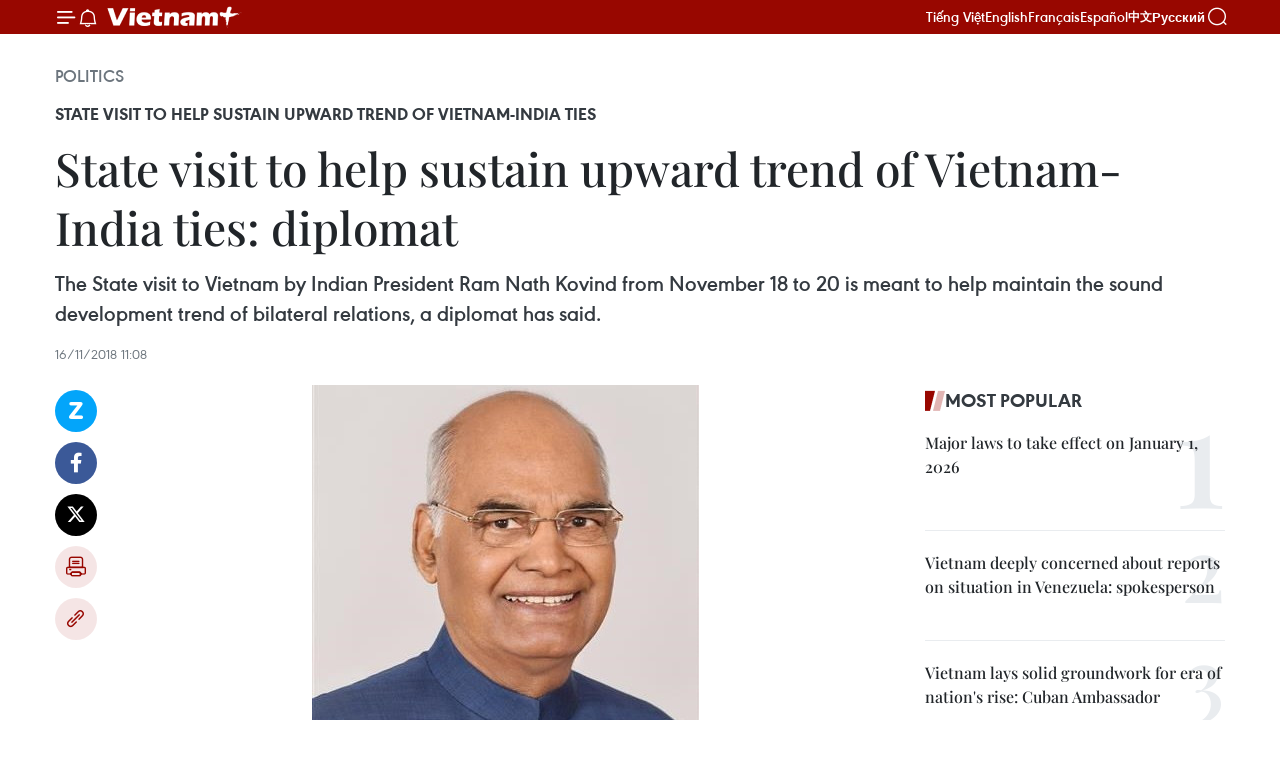

--- FILE ---
content_type: text/html;charset=utf-8
request_url: https://en.vietnamplus.vn/state-visit-to-help-sustain-upward-trend-of-vietnam-india-ties-diplomat-post142001.vnp
body_size: 25380
content:
<!DOCTYPE html> <html lang="en" class="en"> <head> <title>State visit to help sustain upward trend of Vietnam-India ties: diplomat | Vietnam+ (VietnamPlus)</title> <meta name="description" content="The State visit to Vietnam by Indian President Ram Nath Kovind from November 18 to 20 is meant to help maintain the sound development trend of bilateral relations, a diplomat has said."/> <meta name="keywords" content="Vietnam-India ties, President Ram Nath Kovind, State visit to Vietnam by Indian President Ram Nath Kovind, Vietnamese Ambassador to India Pham Sanh Chau, Vietnam News Agency, vietnamplus"/> <meta name="news_keywords" content="Vietnam-India ties, President Ram Nath Kovind, State visit to Vietnam by Indian President Ram Nath Kovind, Vietnamese Ambassador to India Pham Sanh Chau, Vietnam News Agency, vietnamplus"/> <meta http-equiv="Content-Type" content="text/html; charset=utf-8" /> <meta http-equiv="X-UA-Compatible" content="IE=edge"/> <meta http-equiv="refresh" content="1800" /> <meta name="revisit-after" content="1 days" /> <meta name="viewport" content="width=device-width, initial-scale=1"> <meta http-equiv="content-language" content="vi" /> <meta name="format-detection" content="telephone=no"/> <meta name="format-detection" content="address=no"/> <meta name="apple-mobile-web-app-capable" content="yes"> <meta name="apple-mobile-web-app-status-bar-style" content="black"> <meta name="apple-mobile-web-app-title" content="Vietnam+ (VietnamPlus)"/> <meta name="referrer" content="no-referrer-when-downgrade"/> <link rel="shortcut icon" href="https://media.vietnamplus.vn/assets/web/styles/img/favicon.ico" type="image/x-icon" /> <link rel="preconnect" href="https://media.vietnamplus.vn"/> <link rel="dns-prefetch" href="https://media.vietnamplus.vn"/> <link rel="preconnect" href="//www.google-analytics.com" /> <link rel="preconnect" href="//www.googletagmanager.com" /> <link rel="preconnect" href="//stc.za.zaloapp.com" /> <link rel="preconnect" href="//fonts.googleapis.com" /> <link rel="preconnect" href="//pagead2.googlesyndication.com"/> <link rel="preconnect" href="//tpc.googlesyndication.com"/> <link rel="preconnect" href="//securepubads.g.doubleclick.net"/> <link rel="preconnect" href="//accounts.google.com"/> <link rel="preconnect" href="//adservice.google.com"/> <link rel="preconnect" href="//adservice.google.com.vn"/> <link rel="preconnect" href="//www.googletagservices.com"/> <link rel="preconnect" href="//partner.googleadservices.com"/> <link rel="preconnect" href="//tpc.googlesyndication.com"/> <link rel="preconnect" href="//za.zdn.vn"/> <link rel="preconnect" href="//sp.zalo.me"/> <link rel="preconnect" href="//connect.facebook.net"/> <link rel="preconnect" href="//www.facebook.com"/> <link rel="dns-prefetch" href="//www.google-analytics.com" /> <link rel="dns-prefetch" href="//www.googletagmanager.com" /> <link rel="dns-prefetch" href="//stc.za.zaloapp.com" /> <link rel="dns-prefetch" href="//fonts.googleapis.com" /> <link rel="dns-prefetch" href="//pagead2.googlesyndication.com"/> <link rel="dns-prefetch" href="//tpc.googlesyndication.com"/> <link rel="dns-prefetch" href="//securepubads.g.doubleclick.net"/> <link rel="dns-prefetch" href="//accounts.google.com"/> <link rel="dns-prefetch" href="//adservice.google.com"/> <link rel="dns-prefetch" href="//adservice.google.com.vn"/> <link rel="dns-prefetch" href="//www.googletagservices.com"/> <link rel="dns-prefetch" href="//partner.googleadservices.com"/> <link rel="dns-prefetch" href="//tpc.googlesyndication.com"/> <link rel="dns-prefetch" href="//za.zdn.vn"/> <link rel="dns-prefetch" href="//sp.zalo.me"/> <link rel="dns-prefetch" href="//connect.facebook.net"/> <link rel="dns-prefetch" href="//www.facebook.com"/> <link rel="dns-prefetch" href="//graph.facebook.com"/> <link rel="dns-prefetch" href="//static.xx.fbcdn.net"/> <link rel="dns-prefetch" href="//staticxx.facebook.com"/> <script> var cmsConfig = { domainDesktop: 'https://en.vietnamplus.vn', domainMobile: 'https://en.vietnamplus.vn', domainApi: 'https://en-api.vietnamplus.vn', domainStatic: 'https://media.vietnamplus.vn', domainLog: 'https://en-log.vietnamplus.vn', googleAnalytics: 'G\-ZF59SL1YG8', siteId: 0, pageType: 1, objectId: 142001, adsZone: 291, allowAds: false, adsLazy: true, antiAdblock: true, }; if (window.location.protocol !== 'https:' && window.location.hostname.indexOf('vietnamplus.vn') !== -1) { window.location = 'https://' + window.location.hostname + window.location.pathname + window.location.hash; } var USER_AGENT=window.navigator&&(window.navigator.userAgent||window.navigator.vendor)||window.opera||"",IS_MOBILE=/Android|webOS|iPhone|iPod|BlackBerry|Windows Phone|IEMobile|Mobile Safari|Opera Mini/i.test(USER_AGENT),IS_REDIRECT=!1;function setCookie(e,o,i){var n=new Date,i=(n.setTime(n.getTime()+24*i*60*60*1e3),"expires="+n.toUTCString());document.cookie=e+"="+o+"; "+i+";path=/;"}function getCookie(e){var o=document.cookie.indexOf(e+"="),i=o+e.length+1;return!o&&e!==document.cookie.substring(0,e.length)||-1===o?null:(-1===(e=document.cookie.indexOf(";",i))&&(e=document.cookie.length),unescape(document.cookie.substring(i,e)))}IS_MOBILE&&getCookie("isDesktop")&&(setCookie("isDesktop",1,-1),window.location=window.location.pathname.replace(".amp", ".vnp")+window.location.search,IS_REDIRECT=!0); </script> <script> if(USER_AGENT && USER_AGENT.indexOf("facebot") <= 0 && USER_AGENT.indexOf("facebookexternalhit") <= 0) { var query = ''; var hash = ''; if (window.location.search) query = window.location.search; if (window.location.hash) hash = window.location.hash; var canonicalUrl = 'https://en.vietnamplus.vn/state-visit-to-help-sustain-upward-trend-of-vietnam-india-ties-diplomat-post142001.vnp' + query + hash ; var curUrl = decodeURIComponent(window.location.href); if(!location.port && canonicalUrl.startsWith("http") && curUrl != canonicalUrl){ window.location.replace(canonicalUrl); } } </script> <meta property="fb:pages" content="120834779440" /> <meta property="fb:app_id" content="1960985707489919" /> <meta name="author" content="Vietnam+ (VietnamPlus)" /> <meta name="copyright" content="Copyright © 2026 by Vietnam+ (VietnamPlus)" /> <meta name="RATING" content="GENERAL" /> <meta name="GENERATOR" content="Vietnam+ (VietnamPlus)" /> <meta content="Vietnam+ (VietnamPlus)" itemprop="sourceOrganization" name="source"/> <meta content="news" itemprop="genre" name="medium"/> <meta name="robots" content="noarchive, max-image-preview:large, index, follow" /> <meta name="GOOGLEBOT" content="noarchive, max-image-preview:large, index, follow" /> <link rel="canonical" href="https://en.vietnamplus.vn/state-visit-to-help-sustain-upward-trend-of-vietnam-india-ties-diplomat-post142001.vnp" /> <meta property="og:site_name" content="Vietnam+ (VietnamPlus)"/> <meta property="og:rich_attachment" content="true"/> <meta property="og:type" content="article"/> <meta property="og:url" content="https://en.vietnamplus.vn/state-visit-to-help-sustain-upward-trend-of-vietnam-india-ties-diplomat-post142001.vnp"/> <meta property="og:image" content="https://mediaen.vietnamplus.vn/images/f579a678cf9e90879541752073c26005a159b72427c31fb6e6b4d3719fc6f49f7e4256ac59f666b15f74e005392714da2aa0668a68b9d64aa458d3bc5e3c9379d32ffe00c4678f2100720f6642d3d320/Indian_President_1.jpg.webp"/> <meta property="og:image:width" content="1200"/> <meta property="og:image:height" content="630"/> <meta property="og:title" content="State visit to help sustain upward trend of Vietnam-India ties: diplomat"/> <meta property="og:description" content="The State visit to Vietnam by Indian President Ram Nath Kovind from November 18 to 20 is meant to help maintain the sound development trend of bilateral relations, a diplomat has said."/> <meta name="twitter:card" value="summary"/> <meta name="twitter:url" content="https://en.vietnamplus.vn/state-visit-to-help-sustain-upward-trend-of-vietnam-india-ties-diplomat-post142001.vnp"/> <meta name="twitter:title" content="State visit to help sustain upward trend of Vietnam-India ties: diplomat"/> <meta name="twitter:description" content="The State visit to Vietnam by Indian President Ram Nath Kovind from November 18 to 20 is meant to help maintain the sound development trend of bilateral relations, a diplomat has said."/> <meta name="twitter:image" content="https://mediaen.vietnamplus.vn/images/f579a678cf9e90879541752073c26005a159b72427c31fb6e6b4d3719fc6f49f7e4256ac59f666b15f74e005392714da2aa0668a68b9d64aa458d3bc5e3c9379d32ffe00c4678f2100720f6642d3d320/Indian_President_1.jpg.webp"/> <meta name="twitter:site" content="@Vietnam+ (VietnamPlus)"/> <meta name="twitter:creator" content="@Vietnam+ (VietnamPlus)"/> <meta property="article:publisher" content="https://www.facebook.com/VietnamPlus" /> <meta property="article:tag" content="Vietnam-India ties, President Ram Nath Kovind, State visit to Vietnam by Indian President Ram Nath Kovind, Vietnamese Ambassador to India Pham Sanh Chau, Vietnam News Agency, vietnamplus"/> <meta property="article:section" content="Politics" /> <meta property="article:published_time" content="2018-11-16T18:08:00+0700"/> <meta property="article:modified_time" content="2018-11-16T18:41:27+0700"/> <script type="application/ld+json"> { "@context": "http://schema.org", "@type": "Organization", "name": "Vietnam+ (VietnamPlus)", "url": "https://en.vietnamplus.vn", "logo": "https://media.vietnamplus.vn/assets/web/styles/img/logo.png", "foundingDate": "2008", "founders": [ { "@type": "Person", "name": "Thông tấn xã Việt Nam (TTXVN)" } ], "address": [ { "@type": "PostalAddress", "streetAddress": "Số 05 Lý Thường Kiệt - Hà Nội - Việt Nam", "addressLocality": "Hà Nội City", "addressRegion": "Northeast", "postalCode": "100000", "addressCountry": "VNM" } ], "contactPoint": [ { "@type": "ContactPoint", "telephone": "+84-243-941-1349", "contactType": "customer service" }, { "@type": "ContactPoint", "telephone": "+84-243-941-1348", "contactType": "customer service" } ], "sameAs": [ "https://www.facebook.com/VietnamPlus", "https://www.tiktok.com/@vietnamplus", "https://twitter.com/vietnamplus", "https://www.youtube.com/c/BaoVietnamPlus" ] } </script> <script type="application/ld+json"> { "@context" : "https://schema.org", "@type" : "WebSite", "name": "Vietnam+ (VietnamPlus)", "url": "https://en.vietnamplus.vn", "alternateName" : "Báo điện tử VIETNAMPLUS, Cơ quan của Thông tấn xã Việt Nam (TTXVN)", "potentialAction": { "@type": "SearchAction", "target": { "@type": "EntryPoint", "urlTemplate": "https://en.vietnamplus.vn/search/?q={search_term_string}" }, "query-input": "required name=search_term_string" } } </script> <script type="application/ld+json"> { "@context":"http://schema.org", "@type":"BreadcrumbList", "itemListElement":[ { "@type":"ListItem", "position":1, "item":{ "@id":"https://en.vietnamplus.vn/politics/", "name":"Politics" } } ] } </script> <script type="application/ld+json"> { "@context": "http://schema.org", "@type": "NewsArticle", "mainEntityOfPage":{ "@type":"WebPage", "@id":"https://en.vietnamplus.vn/state-visit-to-help-sustain-upward-trend-of-vietnam-india-ties-diplomat-post142001.vnp" }, "headline": "State visit to help sustain upward trend of Vietnam-India ties: diplomat", "description": "The State visit to Vietnam by Indian President Ram Nath Kovind from November 18 to 20 is meant to help maintain the sound development trend of bilateral relations, a diplomat has said.", "image": { "@type": "ImageObject", "url": "https://mediaen.vietnamplus.vn/images/f579a678cf9e90879541752073c26005a159b72427c31fb6e6b4d3719fc6f49f7e4256ac59f666b15f74e005392714da2aa0668a68b9d64aa458d3bc5e3c9379d32ffe00c4678f2100720f6642d3d320/Indian_President_1.jpg.webp", "width" : 1200, "height" : 675 }, "datePublished": "2018-11-16T18:08:00+0700", "dateModified": "2018-11-16T18:41:27+0700", "author": { "@type": "Person", "name": "" }, "publisher": { "@type": "Organization", "name": "Vietnam+ (VietnamPlus)", "logo": { "@type": "ImageObject", "url": "https://media.vietnamplus.vn/assets/web/styles/img/logo.png" } } } </script> <link rel="preload" href="https://media.vietnamplus.vn/assets/web/styles/css/main.min-1.0.14.css" as="style"> <link rel="preload" href="https://media.vietnamplus.vn/assets/web/js/main.min-1.0.33.js" as="script"> <link rel="preload" href="https://media.vietnamplus.vn/assets/web/js/detail.min-1.0.15.js" as="script"> <link rel="preload" href="https://common.mcms.one/assets/styles/css/vietnamplus-1.0.0.css" as="style"> <link rel="stylesheet" href="https://common.mcms.one/assets/styles/css/vietnamplus-1.0.0.css"> <link id="cms-style" rel="stylesheet" href="https://media.vietnamplus.vn/assets/web/styles/css/main.min-1.0.14.css"> <script type="text/javascript"> var _metaOgUrl = 'https://en.vietnamplus.vn/state-visit-to-help-sustain-upward-trend-of-vietnam-india-ties-diplomat-post142001.vnp'; var page_title = document.title; var tracked_url = window.location.pathname + window.location.search + window.location.hash; var cate_path = 'politics'; if (cate_path.length > 0) { tracked_url = "/" + cate_path + tracked_url; } </script> <script async="" src="https://www.googletagmanager.com/gtag/js?id=G-ZF59SL1YG8"></script> <script> window.dataLayer = window.dataLayer || []; function gtag(){dataLayer.push(arguments);} gtag('js', new Date()); gtag('config', 'G-ZF59SL1YG8', {page_path: tracked_url}); </script> <script>window.dataLayer = window.dataLayer || [];dataLayer.push({'pageCategory': '/politics'});</script> <script> window.dataLayer = window.dataLayer || []; dataLayer.push({ 'event': 'Pageview', 'articleId': '142001', 'articleTitle': 'State visit to help sustain upward trend of Vietnam-India ties: diplomat', 'articleCategory': 'Politics', 'articleAlowAds': false, 'articleType': 'detail', 'articleTags': 'Vietnam-India ties, President Ram Nath Kovind, State visit to Vietnam by Indian President Ram Nath Kovind, Vietnamese Ambassador to India Pham Sanh Chau, Vietnam News Agency, vietnamplus', 'articlePublishDate': '2018-11-16T18:08:00+0700', 'articleThumbnail': 'https://mediaen.vietnamplus.vn/images/f579a678cf9e90879541752073c26005a159b72427c31fb6e6b4d3719fc6f49f7e4256ac59f666b15f74e005392714da2aa0668a68b9d64aa458d3bc5e3c9379d32ffe00c4678f2100720f6642d3d320/Indian_President_1.jpg.webp', 'articleShortUrl': 'https://en.vietnamplus.vn/state-visit-to-help-sustain-upward-trend-of-vietnam-india-ties-diplomat-post142001.vnp', 'articleFullUrl': 'https://en.vietnamplus.vn/state-visit-to-help-sustain-upward-trend-of-vietnam-india-ties-diplomat-post142001.vnp', }); </script> <script type='text/javascript'> gtag('event', 'article_page',{ 'articleId': '142001', 'articleTitle': 'State visit to help sustain upward trend of Vietnam-India ties: diplomat', 'articleCategory': 'Politics', 'articleAlowAds': false, 'articleType': 'detail', 'articleTags': 'Vietnam-India ties, President Ram Nath Kovind, State visit to Vietnam by Indian President Ram Nath Kovind, Vietnamese Ambassador to India Pham Sanh Chau, Vietnam News Agency, vietnamplus', 'articlePublishDate': '2018-11-16T18:08:00+0700', 'articleThumbnail': 'https://mediaen.vietnamplus.vn/images/f579a678cf9e90879541752073c26005a159b72427c31fb6e6b4d3719fc6f49f7e4256ac59f666b15f74e005392714da2aa0668a68b9d64aa458d3bc5e3c9379d32ffe00c4678f2100720f6642d3d320/Indian_President_1.jpg.webp', 'articleShortUrl': 'https://en.vietnamplus.vn/state-visit-to-help-sustain-upward-trend-of-vietnam-india-ties-diplomat-post142001.vnp', 'articleFullUrl': 'https://en.vietnamplus.vn/state-visit-to-help-sustain-upward-trend-of-vietnam-india-ties-diplomat-post142001.vnp', }); </script> <script>(function(w,d,s,l,i){w[l]=w[l]||[];w[l].push({'gtm.start': new Date().getTime(),event:'gtm.js'});var f=d.getElementsByTagName(s)[0], j=d.createElement(s),dl=l!='dataLayer'?'&l='+l:'';j.async=true;j.src= 'https://www.googletagmanager.com/gtm.js?id='+i+dl;f.parentNode.insertBefore(j,f); })(window,document,'script','dataLayer','GTM-5WM58F3N');</script> <script type="text/javascript"> !function(){"use strict";function e(e){var t=!(arguments.length>1&&void 0!==arguments[1])||arguments[1],c=document.createElement("script");c.src=e,t?c.type="module":(c.async=!0,c.type="text/javascript",c.setAttribute("nomodule",""));var n=document.getElementsByTagName("script")[0];n.parentNode.insertBefore(c,n)}!function(t,c){!function(t,c,n){var a,o,r;n.accountId=c,null!==(a=t.marfeel)&&void 0!==a||(t.marfeel={}),null!==(o=(r=t.marfeel).cmd)&&void 0!==o||(r.cmd=[]),t.marfeel.config=n;var i="https://sdk.mrf.io/statics";e("".concat(i,"/marfeel-sdk.js?id=").concat(c),!0),e("".concat(i,"/marfeel-sdk.es5.js?id=").concat(c),!1)}(t,c,arguments.length>2&&void 0!==arguments[2]?arguments[2]:{})}(window,2272,{} )}(); </script> <script async src="https://sp.zalo.me/plugins/sdk.js"></script> </head> <body class="detail-page"> <div id="sdaWeb_SdaMasthead" class="rennab rennab-top" data-platform="1" data-position="Web_SdaMasthead"> </div> <header class=" site-header"> <div class="sticky"> <div class="container"> <i class="ic-menu"></i> <i class="ic-bell"></i> <div id="header-news" class="pick-news hidden" data-source="header-latest-news"></div> <a class="small-logo" href="/" title="Vietnam+ (VietnamPlus)">Vietnam+ (VietnamPlus)</a> <ul class="menu"> <li> <a href="https://www.vietnamplus.vn" title="Tiếng Việt" target="_blank">Tiếng Việt</a> </li> <li> <a href="https://en.vietnamplus.vn" title="English" target="_blank" rel="nofollow">English</a> </li> <li> <a href="https://fr.vietnamplus.vn" title="Français" target="_blank" rel="nofollow">Français</a> </li> <li> <a href="https://es.vietnamplus.vn" title="Español" target="_blank" rel="nofollow">Español</a> </li> <li> <a href="https://zh.vietnamplus.vn" title="中文" target="_blank" rel="nofollow">中文</a> </li> <li> <a href="https://ru.vietnamplus.vn" title="Русский" target="_blank" rel="nofollow">Русский</a> </li> </ul> <div class="search-wrapper"> <i class="ic-search"></i> <input type="text" class="search txtsearch" placeholder="Keyword"> </div> </div> </div> </header> <div class="site-body"> <div id="sdaWeb_SdaBackground" class="rennab " data-platform="1" data-position="Web_SdaBackground"> </div> <div class="container"> <div class="breadcrumb breadcrumb-detail"> <h2 class="main"> <a href="https://en.vietnamplus.vn/politics/" title="Politics" class="active">Politics</a> </h2> </div> <div id="sdaWeb_SdaTop" class="rennab " data-platform="1" data-position="Web_SdaTop"> </div> <div class="article"> <h2 class="article__sub-title cms-subtitle ">State visit to help sustain upward trend of Vietnam-India ties</h2> <h1 class="article__title cms-title "> State visit to help sustain upward trend of Vietnam-India ties: diplomat </h1> <div class="article__sapo cms-desc"> The State visit to Vietnam by Indian President Ram Nath Kovind from November 18 to 20 is meant to help maintain the sound development trend of bilateral relations, a diplomat has said. </div> <div id="sdaWeb_SdaArticleAfterSapo" class="rennab " data-platform="1" data-position="Web_SdaArticleAfterSapo"> </div> <div class="article__meta"> <time class="time" datetime="2018-11-16T18:08:00+0700" data-time="1542366480" data-friendly="false">Friday, November 16, 2018 18:08</time> <meta class="cms-date" itemprop="datePublished" content="2018-11-16T18:08:00+0700"> </div> <div class="col"> <div class="main-col content-col"> <div class="article__body zce-content-body cms-body" itemprop="articleBody"> <div class="social-pin sticky article__social"> <a href="javascript:void(0);" class="zl zalo-share-button" title="Zalo" data-href="https://en.vietnamplus.vn/state-visit-to-help-sustain-upward-trend-of-vietnam-india-ties-diplomat-post142001.vnp" data-oaid="4486284411240520426" data-layout="1" data-color="blue" data-customize="true">Zalo</a> <a href="javascript:void(0);" class="item fb" data-href="https://en.vietnamplus.vn/state-visit-to-help-sustain-upward-trend-of-vietnam-india-ties-diplomat-post142001.vnp" data-rel="facebook" title="Facebook">Facebook</a> <a href="javascript:void(0);" class="item tw" data-href="https://en.vietnamplus.vn/state-visit-to-help-sustain-upward-trend-of-vietnam-india-ties-diplomat-post142001.vnp" data-rel="twitter" title="Twitter">Twitter</a> <a href="javascript:void(0);" class="bookmark sendbookmark hidden" onclick="ME.sendBookmark(this, 142001);" data-id="142001" title="Bookmark">Bookmark</a> <a href="javascript:void(0);" class="print sendprint" title="Print" data-href="/print-142001.html">Print</a> <a href="javascript:void(0);" class="item link" data-href="https://en.vietnamplus.vn/state-visit-to-help-sustain-upward-trend-of-vietnam-india-ties-diplomat-post142001.vnp" data-rel="copy" title="Copy link">Copy link</a> </div> <div class="ExternalClassA36CE3A91A8B464282D4DE899F486FE1"> <div class="article-photo"> <a href="/Uploaded_EN/sxtt/2018_11_16/Indian_President_1.jpg" rel="nofollow" target="_blank"><img alt="State visit to help sustain upward trend of Vietnam-India ties: diplomat ảnh 1" src="[data-uri]" class="lazyload cms-photo" data-large-src="https://mediaen.vietnamplus.vn/images/d0e53d05e2a66ff390ceb759790db14e8d06da27d0e5d457ca8b5e91ad0534d9d7763da29a3f897dc4a7d5bd64fa1a261377b2ca303940862686bb970af6ded1/Indian_President_1.jpg" data-src="https://mediaen.vietnamplus.vn/images/be1816f7aba1b65b5289f203216036c583197cfd6d8cf5a7867d43a782ccec71ce77fa5fa9b8026296fa8c5a3d567a428d8f1b333731a2a79fa927edaabc3e1f/Indian_President_1.jpg" title="State visit to help sustain upward trend of Vietnam-India ties: diplomat ảnh 1"></a><span>Indian President Ram Nath Kovind (Source: VNA)</span> </div>
</div>
<div class="ExternalClassA36CE3A91A8B464282D4DE899F486FE1"> <strong>New Delhi (VNA) – </strong>The State visitto Vietnam by Indian President Ram Nath Kovind from November 18 to 20 is meantto help maintain the sound development trend of bilateral relations, a diplomathas said. <br> <br> In an interview with Vietnam News Agency aheadof the trip, Vietnamese Ambassador to India Pham Sanh Chau said this is areciprocal visit following a tour of India by then President Tran Dai Quanglast March. <br> <br> During this visit, the two sides will review what they have and haven’tachieved so as to enhance connections. They will also discuss issues of commonconcern, especially regional and global matters, he said. <br> <br> He noted that the political ties and trust betweenthe two countries have been increasingly strengthened through frequent mutualhigh-ranking visits, especially since they set up the comprehensive strategicpartnership in 2016, including the tour of Vietnam by Indian Prime MinisterNarendra Modi (September 2016), and the trips to India by Vietnamese NationalAssembly Chairwoman Nguyen Thi Kim Ngan (December 2016), Deputy Prime Ministerand Foreign Minister Pham Binh Minh (July 2017), Prime Minister Nguyen XuanPhuc (January 2018) and then President Tran Dai Quang (March 2018). <br> <br> Delegation exchanges at all levels have alsobeen increased between their Parties, parliaments, defence ministries, courtsand localities. The countries have effectively brought into play dialoguemechanisms and implemented the signed agreements. They have organised strategicdialogues and political consultations at the deputy foreign ministerial levelevery year, the ambassador said. <br> <br> Meanwhile, defence-security cooperation isviewed as an important and effective pillar of their comprehensive strategicpartnership, as reflected through regular mutual visits between militaryofficers and dialogues at the deputy defence ministerial level. <br> <br> The defence forces of Vietnam and India are alsoworking closely in information sharing, personnel training and equipmentprovision. They have maintained dialogue mechanisms and stepped up cooperationin cyber security, counter-terrorism, capacity building, equipment procurementand technology transfer, as well as at regional forums like the ASEAN DefenceMinisters’ Meeting-Plus. <br> <br> Defence cooperation has been lifted to thehighest-ever level, and India has become one of the most important defencepartners of Vietnam, Chau noted. <br> <br> Aside from the sound relations inpolitics-diplomacy and defence-security, bilateral economic-trade partnershipshave enjoyed great strides in recent years, he said, elaborating that India hasemerged as one of the top 12 trade partners of Vietnam. <br> <br> Bilateral trade soared by 41 percent from 5.6billion USD in 2016 to 7.6 billion USD in 2017. It hit 9.2 billion USD betweenJanuary and October this year, up 47 percent from a year earlier. <br> <br> As of October 2018, India poured 876.73 millionUSD into Vietnam, ranking 26th among 127 countries and territories directlyinvesting in the Southeast Asian nation. <br> <br> There have been a number of exchanges betweenthe two countries’ people and scholars, helping to deepen mutual understanding.An array of cultural activities have been held over the last two years such asphoto exhibitions, film festivals, Vietnamese cultural days, the opening ofVietnamese books’ rooms in Indian libraries, and the establishment of a centrefor Vietnamese studies, Ambassador Chau said. <br> <br> Science and technology are also potentialcooperation areas that are being promoted by both sides, the diplomat said,noting that many IT firms of India have opened branches in Vietnam, and manyVietnamese scientists have also received training in India over the past years.However, their collaboration in these areas has yet to meet expectations. <br> <br> He said the countries also boast huge potentialfor tourism development. Almost 120,000 Indians toured Vietnam in 2017, up 30percent year on year, and the number is expected to reach 150,000 – 170,000this year. Meanwhile, the South Asian nation welcomes some 20,000 Vietnamesetourists every year, most of whom make pilgrimages to the Buddhist land andvisit cultural and heritage sites of India.-VNA
</div> <div class="article__source"> <div class="source"> <span class="name">VNA</span> </div> </div> <div id="sdaWeb_SdaArticleAfterBody" class="rennab " data-platform="1" data-position="Web_SdaArticleAfterBody"> </div> </div> <div class="article__tag"> <a class="active" href="https://en.vietnamplus.vn/tag.vnp?q=Vietnam-India ties" title="Vietnam-India ties">#Vietnam-India ties</a> <a class="active" href="https://en.vietnamplus.vn/tag.vnp?q=President Ram Nath Kovind" title="President Ram Nath Kovind">#President Ram Nath Kovind</a> <a class="" href="https://en.vietnamplus.vn/tag.vnp?q=State visit to Vietnam by Indian President Ram Nath Kovind" title="State visit to Vietnam by Indian President Ram Nath Kovind">#State visit to Vietnam by Indian President Ram Nath Kovind</a> <a class="" href="https://en.vietnamplus.vn/tag.vnp?q=Vietnamese Ambassador to India Pham Sanh Chau" title="Vietnamese Ambassador to India Pham Sanh Chau">#Vietnamese Ambassador to India Pham Sanh Chau</a> <a class="" href="https://en.vietnamplus.vn/tag/vietnam-news-agency-tag2.vnp" title="Vietnam News Agency">#Vietnam News Agency</a> <a class="" href="https://en.vietnamplus.vn/tag/vietnamplus-tag3.vnp" title="vietnamplus">#vietnamplus</a> </div> <div id="sdaWeb_SdaArticleAfterTag" class="rennab " data-platform="1" data-position="Web_SdaArticleAfterTag"> </div> <div class="wrap-social"> <div class="social-pin article__social"> <a href="javascript:void(0);" class="zl zalo-share-button" title="Zalo" data-href="https://en.vietnamplus.vn/state-visit-to-help-sustain-upward-trend-of-vietnam-india-ties-diplomat-post142001.vnp" data-oaid="4486284411240520426" data-layout="1" data-color="blue" data-customize="true">Zalo</a> <a href="javascript:void(0);" class="item fb" data-href="https://en.vietnamplus.vn/state-visit-to-help-sustain-upward-trend-of-vietnam-india-ties-diplomat-post142001.vnp" data-rel="facebook" title="Facebook">Facebook</a> <a href="javascript:void(0);" class="item tw" data-href="https://en.vietnamplus.vn/state-visit-to-help-sustain-upward-trend-of-vietnam-india-ties-diplomat-post142001.vnp" data-rel="twitter" title="Twitter">Twitter</a> <a href="javascript:void(0);" class="bookmark sendbookmark hidden" onclick="ME.sendBookmark(this, 142001);" data-id="142001" title="Bookmark">Bookmark</a> <a href="javascript:void(0);" class="print sendprint" title="Print" data-href="/print-142001.html">Print</a> <a href="javascript:void(0);" class="item link" data-href="https://en.vietnamplus.vn/state-visit-to-help-sustain-upward-trend-of-vietnam-india-ties-diplomat-post142001.vnp" data-rel="copy" title="Copy link">Copy link</a> </div> <a href="https://news.google.com/publications/CAAqBwgKMN-18wowlLWFAw?hl=vi&gl=VN&ceid=VN%3Avi" class="google-news" target="_blank" title="Google News">Follow VietnamPlus</a> </div> <div id="sdaWeb_SdaArticleAfterBody1" class="rennab " data-platform="1" data-position="Web_SdaArticleAfterBody1"> </div> <div id="sdaWeb_SdaArticleAfterBody2" class="rennab " data-platform="1" data-position="Web_SdaArticleAfterBody2"> </div> <div class="box-related-news"> <h3 class="box-heading"> <span class="title">Related News</span> </h3> <div class="box-content" data-source="related-news"> <article class="story"> <figure class="story__thumb"> <a class="cms-link" href="https://en.vietnamplus.vn/vietnam-india-issue-joint-statement-post127315.vnp" title="Vietnam, India issue joint statement"> <img class="lazyload" src="[data-uri]" data-src="https://mediaen.vietnamplus.vn/images/9319dea850fa01a58eeade80b2305b43ffa11b591b3f80227c3d056111259f2ad1e3fab3f77061bf8bdcfb8de82113f1672e8d1481358ffa1ca95dfbd56a228dc695712bdcc70ff460f2ef63660d074679bcf9faf4a4af87156edc3933638f0f/Vietnam_India_issue_joint_statement.jpg.webp" data-srcset="https://mediaen.vietnamplus.vn/images/9319dea850fa01a58eeade80b2305b43ffa11b591b3f80227c3d056111259f2ad1e3fab3f77061bf8bdcfb8de82113f1672e8d1481358ffa1ca95dfbd56a228dc695712bdcc70ff460f2ef63660d074679bcf9faf4a4af87156edc3933638f0f/Vietnam_India_issue_joint_statement.jpg.webp 1x, https://mediaen.vietnamplus.vn/images/96ce4c3abba2f1be0420300cd1a89774ffa11b591b3f80227c3d056111259f2ad1e3fab3f77061bf8bdcfb8de82113f1672e8d1481358ffa1ca95dfbd56a228dc695712bdcc70ff460f2ef63660d074679bcf9faf4a4af87156edc3933638f0f/Vietnam_India_issue_joint_statement.jpg.webp 2x" alt="Vietnam, India issue joint statement"> <noscript><img src="https://mediaen.vietnamplus.vn/images/9319dea850fa01a58eeade80b2305b43ffa11b591b3f80227c3d056111259f2ad1e3fab3f77061bf8bdcfb8de82113f1672e8d1481358ffa1ca95dfbd56a228dc695712bdcc70ff460f2ef63660d074679bcf9faf4a4af87156edc3933638f0f/Vietnam_India_issue_joint_statement.jpg.webp" srcset="https://mediaen.vietnamplus.vn/images/9319dea850fa01a58eeade80b2305b43ffa11b591b3f80227c3d056111259f2ad1e3fab3f77061bf8bdcfb8de82113f1672e8d1481358ffa1ca95dfbd56a228dc695712bdcc70ff460f2ef63660d074679bcf9faf4a4af87156edc3933638f0f/Vietnam_India_issue_joint_statement.jpg.webp 1x, https://mediaen.vietnamplus.vn/images/96ce4c3abba2f1be0420300cd1a89774ffa11b591b3f80227c3d056111259f2ad1e3fab3f77061bf8bdcfb8de82113f1672e8d1481358ffa1ca95dfbd56a228dc695712bdcc70ff460f2ef63660d074679bcf9faf4a4af87156edc3933638f0f/Vietnam_India_issue_joint_statement.jpg.webp 2x" alt="Vietnam, India issue joint statement" class="image-fallback"></noscript> </a> </figure> <h2 class="story__heading" data-tracking="127315"> <a class=" cms-link" href="https://en.vietnamplus.vn/vietnam-india-issue-joint-statement-post127315.vnp" title="Vietnam, India issue joint statement"> Vietnam, India issue joint statement </a> </h2> <time class="time" datetime="2018-03-04T13:04:00+0700" data-time="1520143440"> 04/03/2018 13:04 </time> <div class="story__summary story__shorten"> Vietnam and India issued a joint statement during the State visit to India from March 2-4 by President Tran Dai Quang and his spouse at the invitation of President Ram Nath Kovind. The following is the full text of the joint statement. </div> </article> <article class="story"> <figure class="story__thumb"> <a class="cms-link" href="https://en.vietnamplus.vn/vietnamese-ambassador-to-india-presents-credentials-post141800.vnp" title="Vietnamese Ambassador to India presents credentials"> <img class="lazyload" src="[data-uri]" data-src="https://mediaen.vietnamplus.vn/images/[base64]/Vietnamese_Ambassador_to_India_presents_credentials.jpg.webp" data-srcset="https://mediaen.vietnamplus.vn/images/[base64]/Vietnamese_Ambassador_to_India_presents_credentials.jpg.webp 1x, https://mediaen.vietnamplus.vn/images/[base64]/Vietnamese_Ambassador_to_India_presents_credentials.jpg.webp 2x" alt="Vietnamese Ambassador to India presents credentials"> <noscript><img src="https://mediaen.vietnamplus.vn/images/[base64]/Vietnamese_Ambassador_to_India_presents_credentials.jpg.webp" srcset="https://mediaen.vietnamplus.vn/images/[base64]/Vietnamese_Ambassador_to_India_presents_credentials.jpg.webp 1x, https://mediaen.vietnamplus.vn/images/[base64]/Vietnamese_Ambassador_to_India_presents_credentials.jpg.webp 2x" alt="Vietnamese Ambassador to India presents credentials" class="image-fallback"></noscript> </a> </figure> <h2 class="story__heading" data-tracking="141800"> <a class=" cms-link" href="https://en.vietnamplus.vn/vietnamese-ambassador-to-india-presents-credentials-post141800.vnp" title="Vietnamese Ambassador to India presents credentials"> Vietnamese Ambassador to India presents credentials </a> </h2> <time class="time" datetime="2018-11-13T20:05:00+0700" data-time="1542114300"> 13/11/2018 20:05 </time> <div class="story__summary story__shorten"> Vietnamese Ambassador to India Pham Sanh Chau presented a letter of credentials by President Nguyen Phu Trong to Indian President Ram Nath Kovind in New Delhi on November 13. </div> </article> <article class="story"> <figure class="story__thumb"> <a class="cms-link" href="https://en.vietnamplus.vn/president-of-india-to-pay-state-visit-to-vietnam-post141838.vnp" title="President of India to pay State visit to Vietnam"> <img class="lazyload" src="[data-uri]" data-src="https://mediaen.vietnamplus.vn/images/9319dea850fa01a58eeade80b2305b43ffa11b591b3f80227c3d056111259f2aa795c1d3bcd6598c0cf45fffa3be99db6e48b5a748694fe3bf1a9c9e581663fd5d5e4aa2521380758e4a2ae05cec3a7a767b99c0324ef21feb4c15d816c5fb31/President_of_India_Ram_Nath_Kovind.jpg.webp" data-srcset="https://mediaen.vietnamplus.vn/images/9319dea850fa01a58eeade80b2305b43ffa11b591b3f80227c3d056111259f2aa795c1d3bcd6598c0cf45fffa3be99db6e48b5a748694fe3bf1a9c9e581663fd5d5e4aa2521380758e4a2ae05cec3a7a767b99c0324ef21feb4c15d816c5fb31/President_of_India_Ram_Nath_Kovind.jpg.webp 1x, https://mediaen.vietnamplus.vn/images/96ce4c3abba2f1be0420300cd1a89774ffa11b591b3f80227c3d056111259f2aa795c1d3bcd6598c0cf45fffa3be99db6e48b5a748694fe3bf1a9c9e581663fd5d5e4aa2521380758e4a2ae05cec3a7a767b99c0324ef21feb4c15d816c5fb31/President_of_India_Ram_Nath_Kovind.jpg.webp 2x" alt="President of India to pay State visit to Vietnam"> <noscript><img src="https://mediaen.vietnamplus.vn/images/9319dea850fa01a58eeade80b2305b43ffa11b591b3f80227c3d056111259f2aa795c1d3bcd6598c0cf45fffa3be99db6e48b5a748694fe3bf1a9c9e581663fd5d5e4aa2521380758e4a2ae05cec3a7a767b99c0324ef21feb4c15d816c5fb31/President_of_India_Ram_Nath_Kovind.jpg.webp" srcset="https://mediaen.vietnamplus.vn/images/9319dea850fa01a58eeade80b2305b43ffa11b591b3f80227c3d056111259f2aa795c1d3bcd6598c0cf45fffa3be99db6e48b5a748694fe3bf1a9c9e581663fd5d5e4aa2521380758e4a2ae05cec3a7a767b99c0324ef21feb4c15d816c5fb31/President_of_India_Ram_Nath_Kovind.jpg.webp 1x, https://mediaen.vietnamplus.vn/images/96ce4c3abba2f1be0420300cd1a89774ffa11b591b3f80227c3d056111259f2aa795c1d3bcd6598c0cf45fffa3be99db6e48b5a748694fe3bf1a9c9e581663fd5d5e4aa2521380758e4a2ae05cec3a7a767b99c0324ef21feb4c15d816c5fb31/President_of_India_Ram_Nath_Kovind.jpg.webp 2x" alt="President of India to pay State visit to Vietnam" class="image-fallback"></noscript> </a> </figure> <h2 class="story__heading" data-tracking="141838"> <a class=" cms-link" href="https://en.vietnamplus.vn/president-of-india-to-pay-state-visit-to-vietnam-post141838.vnp" title="President of India to pay State visit to Vietnam"> President of India to pay State visit to Vietnam </a> </h2> <time class="time" datetime="2018-11-14T14:13:00+0700" data-time="1542179580"> 14/11/2018 14:13 </time> <div class="story__summary story__shorten"> President of India Ram Nath Kovind and his spouse will pay a State-level visit to Vietnam from November 18 to 20. </div> </article> <article class="story"> <figure class="story__thumb"> <a class="cms-link" href="https://en.vietnamplus.vn/press-conference-on-indian-presidents-upcoming-vietnam-visit-post141950.vnp" title="Press conference on Indian President’s upcoming Vietnam visit "> <img class="lazyload" src="[data-uri]" data-src="https://mediaen.vietnamplus.vn/images/[base64]/Press_conference_on_Indian_Presidents_upcoming_Vietnam_visit.jpg.webp" data-srcset="https://mediaen.vietnamplus.vn/images/[base64]/Press_conference_on_Indian_Presidents_upcoming_Vietnam_visit.jpg.webp 1x, https://mediaen.vietnamplus.vn/images/[base64]/Press_conference_on_Indian_Presidents_upcoming_Vietnam_visit.jpg.webp 2x" alt="Press conference on Indian President’s upcoming Vietnam visit "> <noscript><img src="https://mediaen.vietnamplus.vn/images/[base64]/Press_conference_on_Indian_Presidents_upcoming_Vietnam_visit.jpg.webp" srcset="https://mediaen.vietnamplus.vn/images/[base64]/Press_conference_on_Indian_Presidents_upcoming_Vietnam_visit.jpg.webp 1x, https://mediaen.vietnamplus.vn/images/[base64]/Press_conference_on_Indian_Presidents_upcoming_Vietnam_visit.jpg.webp 2x" alt="Press conference on Indian President’s upcoming Vietnam visit " class="image-fallback"></noscript> </a> </figure> <h2 class="story__heading" data-tracking="141950"> <a class=" cms-link" href="https://en.vietnamplus.vn/press-conference-on-indian-presidents-upcoming-vietnam-visit-post141950.vnp" title="Press conference on Indian President’s upcoming Vietnam visit "> Press conference on Indian President’s upcoming Vietnam visit </a> </h2> <time class="time" datetime="2018-11-15T21:22:00+0700" data-time="1542291720"> 15/11/2018 21:22 </time> <div class="story__summary story__shorten"> The Vietnamese Embassy in India held a press conference on November 15 to announce information regarding the Vietnam visit by Indian President Ram Nath Kovind from November 18-20. </div> </article> </div> </div> <div id="sdaWeb_SdaArticleAfterRelated" class="rennab " data-platform="1" data-position="Web_SdaArticleAfterRelated"> </div> <div class="timeline secondary"> <h3 class="box-heading"> <a href="https://en.vietnamplus.vn/politics/" title="Politics" class="title"> See more </a> </h3> <div class="box-content content-list" data-source="recommendation-291"> <article class="story" data-id="336480"> <figure class="story__thumb"> <a class="cms-link" href="https://en.vietnamplus.vn/cpvs-mettle-key-to-vietnams-stability-growth-cambodian-experts-post336480.vnp" title="CPV’s mettle key to Vietnam’s stability, growth: Cambodian experts"> <img class="lazyload" src="[data-uri]" data-src="https://mediaen.vietnamplus.vn/images/7d1b1ad3fc9563dcff6a3a0b9636850c4288acdfa0e1b81f47bf4e7c4c9667a3c27d13ce9aff19d7d60fdab9590b64e06d1811f5e396ffb309611b8337595828/cambodian-scholar.jpg.webp" data-srcset="https://mediaen.vietnamplus.vn/images/7d1b1ad3fc9563dcff6a3a0b9636850c4288acdfa0e1b81f47bf4e7c4c9667a3c27d13ce9aff19d7d60fdab9590b64e06d1811f5e396ffb309611b8337595828/cambodian-scholar.jpg.webp 1x, https://mediaen.vietnamplus.vn/images/9208427127649c9760468496aed1bd784288acdfa0e1b81f47bf4e7c4c9667a3c27d13ce9aff19d7d60fdab9590b64e06d1811f5e396ffb309611b8337595828/cambodian-scholar.jpg.webp 2x" alt="Uch Leang, Acting Director of the Department of Asian, African and Middle East Studies at the International Relations Institute of Cambodia under the Royal Academy of Cambodia (RAC) speaks to Vietnam News Agency&#39;s resident correspondents in Phnom Penh. (Photo: VNA)"> <noscript><img src="https://mediaen.vietnamplus.vn/images/7d1b1ad3fc9563dcff6a3a0b9636850c4288acdfa0e1b81f47bf4e7c4c9667a3c27d13ce9aff19d7d60fdab9590b64e06d1811f5e396ffb309611b8337595828/cambodian-scholar.jpg.webp" srcset="https://mediaen.vietnamplus.vn/images/7d1b1ad3fc9563dcff6a3a0b9636850c4288acdfa0e1b81f47bf4e7c4c9667a3c27d13ce9aff19d7d60fdab9590b64e06d1811f5e396ffb309611b8337595828/cambodian-scholar.jpg.webp 1x, https://mediaen.vietnamplus.vn/images/9208427127649c9760468496aed1bd784288acdfa0e1b81f47bf4e7c4c9667a3c27d13ce9aff19d7d60fdab9590b64e06d1811f5e396ffb309611b8337595828/cambodian-scholar.jpg.webp 2x" alt="Uch Leang, Acting Director of the Department of Asian, African and Middle East Studies at the International Relations Institute of Cambodia under the Royal Academy of Cambodia (RAC) speaks to Vietnam News Agency&#39;s resident correspondents in Phnom Penh. (Photo: VNA)" class="image-fallback"></noscript> </a> </figure> <h2 class="story__heading" data-tracking="336480"> <a class=" cms-link" href="https://en.vietnamplus.vn/cpvs-mettle-key-to-vietnams-stability-growth-cambodian-experts-post336480.vnp" title="CPV’s mettle key to Vietnam’s stability, growth: Cambodian experts"> CPV’s mettle key to Vietnam’s stability, growth: Cambodian experts </a> </h2> <time class="time" datetime="2026-01-22T16:17:18+0700" data-time="1769073438"> 22/01/2026 16:17 </time> <div class="story__summary story__shorten"> <p>The Party’s mettle has been demonstrated through its capacity to overcome major challenges such as the COVID-19 pandemic and an increasingly complex and unpredictable global economic environment.</p> </div> </article> <article class="story" data-id="336481"> <figure class="story__thumb"> <a class="cms-link" href="https://en.vietnamplus.vn/intl-organisations-pay-great-attention-to-14th-national-party-congress-post336481.vnp" title="Int’l organisations pay great attention to 14th National Party Congress"> <img class="lazyload" src="[data-uri]" data-src="https://mediaen.vietnamplus.vn/images/7d1b1ad3fc9563dcff6a3a0b9636850cdc5c9276a124d3c3e7a551bd96663434a22913481a2484e7a0729d50a64af10226d09067ba8e99778d2777e12222cf0b1bfa203be7a01b719170ba1eb988e0ec/dai-hoi-xiv-cua-dang-an-sinh-xa-hoi-2101.jpg.webp" data-srcset="https://mediaen.vietnamplus.vn/images/7d1b1ad3fc9563dcff6a3a0b9636850cdc5c9276a124d3c3e7a551bd96663434a22913481a2484e7a0729d50a64af10226d09067ba8e99778d2777e12222cf0b1bfa203be7a01b719170ba1eb988e0ec/dai-hoi-xiv-cua-dang-an-sinh-xa-hoi-2101.jpg.webp 1x, https://mediaen.vietnamplus.vn/images/9208427127649c9760468496aed1bd78dc5c9276a124d3c3e7a551bd96663434a22913481a2484e7a0729d50a64af10226d09067ba8e99778d2777e12222cf0b1bfa203be7a01b719170ba1eb988e0ec/dai-hoi-xiv-cua-dang-an-sinh-xa-hoi-2101.jpg.webp 2x" alt="An overview of the opening session of the 14th National Party Congress (Photo: VNA)"> <noscript><img src="https://mediaen.vietnamplus.vn/images/7d1b1ad3fc9563dcff6a3a0b9636850cdc5c9276a124d3c3e7a551bd96663434a22913481a2484e7a0729d50a64af10226d09067ba8e99778d2777e12222cf0b1bfa203be7a01b719170ba1eb988e0ec/dai-hoi-xiv-cua-dang-an-sinh-xa-hoi-2101.jpg.webp" srcset="https://mediaen.vietnamplus.vn/images/7d1b1ad3fc9563dcff6a3a0b9636850cdc5c9276a124d3c3e7a551bd96663434a22913481a2484e7a0729d50a64af10226d09067ba8e99778d2777e12222cf0b1bfa203be7a01b719170ba1eb988e0ec/dai-hoi-xiv-cua-dang-an-sinh-xa-hoi-2101.jpg.webp 1x, https://mediaen.vietnamplus.vn/images/9208427127649c9760468496aed1bd78dc5c9276a124d3c3e7a551bd96663434a22913481a2484e7a0729d50a64af10226d09067ba8e99778d2777e12222cf0b1bfa203be7a01b719170ba1eb988e0ec/dai-hoi-xiv-cua-dang-an-sinh-xa-hoi-2101.jpg.webp 2x" alt="An overview of the opening session of the 14th National Party Congress (Photo: VNA)" class="image-fallback"></noscript> </a> </figure> <h2 class="story__heading" data-tracking="336481"> <a class=" cms-link" href="https://en.vietnamplus.vn/intl-organisations-pay-great-attention-to-14th-national-party-congress-post336481.vnp" title="Int’l organisations pay great attention to 14th National Party Congress"> Int’l organisations pay great attention to 14th National Party Congress </a> </h2> <time class="time" datetime="2026-01-22T15:58:34+0700" data-time="1769072314"> 22/01/2026 15:58 </time> <div class="story__summary story__shorten"> <p>From 2021 to 2025, Vietnam proved itself to be a country that not only grows rapidly but also reforms in ways that make that growth more resilient, innovative and attractive to long-term investment.</p> </div> </article> <article class="story" data-id="336471"> <figure class="story__thumb"> <a class="cms-link" href="https://en.vietnamplus.vn/quang-ninh-confident-of-key-economic-locomotive-role-provincial-party-leader-post336471.vnp" title="Quang Ninh confident of key economic locomotive role: provincial Party leader"> <img class="lazyload" src="[data-uri]" data-src="https://mediaen.vietnamplus.vn/images/7d1b1ad3fc9563dcff6a3a0b9636850c0c48439be27d08b7c074bd596ba4a13a39f237c7e6f473c17fab78c36f92f19022563830bb1bbf016b8430ec7e46640e526fbd24011ae45b2ef912f4252e5e96/quang-ninh-quan-minh-cuong-vna.jpg.webp" data-srcset="https://mediaen.vietnamplus.vn/images/7d1b1ad3fc9563dcff6a3a0b9636850c0c48439be27d08b7c074bd596ba4a13a39f237c7e6f473c17fab78c36f92f19022563830bb1bbf016b8430ec7e46640e526fbd24011ae45b2ef912f4252e5e96/quang-ninh-quan-minh-cuong-vna.jpg.webp 1x, https://mediaen.vietnamplus.vn/images/9208427127649c9760468496aed1bd780c48439be27d08b7c074bd596ba4a13a39f237c7e6f473c17fab78c36f92f19022563830bb1bbf016b8430ec7e46640e526fbd24011ae45b2ef912f4252e5e96/quang-ninh-quan-minh-cuong-vna.jpg.webp 2x" alt="Quan Minh Cuong, Secretary of the Quang Ninh Party Committee and head of the province&#39;s delegation to the ongoing 14th National Congress of the Communist Party of Vietnam. (Photo: VNA)"> <noscript><img src="https://mediaen.vietnamplus.vn/images/7d1b1ad3fc9563dcff6a3a0b9636850c0c48439be27d08b7c074bd596ba4a13a39f237c7e6f473c17fab78c36f92f19022563830bb1bbf016b8430ec7e46640e526fbd24011ae45b2ef912f4252e5e96/quang-ninh-quan-minh-cuong-vna.jpg.webp" srcset="https://mediaen.vietnamplus.vn/images/7d1b1ad3fc9563dcff6a3a0b9636850c0c48439be27d08b7c074bd596ba4a13a39f237c7e6f473c17fab78c36f92f19022563830bb1bbf016b8430ec7e46640e526fbd24011ae45b2ef912f4252e5e96/quang-ninh-quan-minh-cuong-vna.jpg.webp 1x, https://mediaen.vietnamplus.vn/images/9208427127649c9760468496aed1bd780c48439be27d08b7c074bd596ba4a13a39f237c7e6f473c17fab78c36f92f19022563830bb1bbf016b8430ec7e46640e526fbd24011ae45b2ef912f4252e5e96/quang-ninh-quan-minh-cuong-vna.jpg.webp 2x" alt="Quan Minh Cuong, Secretary of the Quang Ninh Party Committee and head of the province&#39;s delegation to the ongoing 14th National Congress of the Communist Party of Vietnam. (Photo: VNA)" class="image-fallback"></noscript> </a> </figure> <h2 class="story__heading" data-tracking="336471"> <a class=" cms-link" href="https://en.vietnamplus.vn/quang-ninh-confident-of-key-economic-locomotive-role-provincial-party-leader-post336471.vnp" title="Quang Ninh confident of key economic locomotive role: provincial Party leader"> Quang Ninh confident of key economic locomotive role: provincial Party leader </a> </h2> <time class="time" datetime="2026-01-22T15:09:44+0700" data-time="1769069384"> 22/01/2026 15:09 </time> <div class="story__summary story__shorten"> <p>Since the very first days of 2026, the province has focused on leading and directing the synchronous implementation of key tasks aligned with its annual theme of "making breakthroughs in economic growth and improving urban quality towards early attainment of the criteria for centrally governed city status".</p> </div> </article> <article class="story" data-id="336469"> <figure class="story__thumb"> <a class="cms-link" href="https://en.vietnamplus.vn/vietnam-hoped-to-see-more-rapid-sustainable-development-after-14th-national-party-congress-post336469.vnp" title="Vietnam hoped to see more rapid, sustainable development after 14th National Party Congress"> <img class="lazyload" src="[data-uri]" data-src="https://mediaen.vietnamplus.vn/images/156eb6e2a1948681b5ec015e39b3ce4bf2bd963e1c5c18ccac8493c363fc929775bdde72c9f028f406685bc530b68cc5/congress.jpg.webp" data-srcset="https://mediaen.vietnamplus.vn/images/156eb6e2a1948681b5ec015e39b3ce4bf2bd963e1c5c18ccac8493c363fc929775bdde72c9f028f406685bc530b68cc5/congress.jpg.webp 1x, https://mediaen.vietnamplus.vn/images/6f8fc6c0201b7be6ef8c568d0acb3bd4f2bd963e1c5c18ccac8493c363fc929775bdde72c9f028f406685bc530b68cc5/congress.jpg.webp 2x" alt="A section of Nguyen Hue Street in Cao Lanh ward, Dong Thap province decorated in celebration of the 14th National Party Congress. (Photo: dongthap.gov.vn)"> <noscript><img src="https://mediaen.vietnamplus.vn/images/156eb6e2a1948681b5ec015e39b3ce4bf2bd963e1c5c18ccac8493c363fc929775bdde72c9f028f406685bc530b68cc5/congress.jpg.webp" srcset="https://mediaen.vietnamplus.vn/images/156eb6e2a1948681b5ec015e39b3ce4bf2bd963e1c5c18ccac8493c363fc929775bdde72c9f028f406685bc530b68cc5/congress.jpg.webp 1x, https://mediaen.vietnamplus.vn/images/6f8fc6c0201b7be6ef8c568d0acb3bd4f2bd963e1c5c18ccac8493c363fc929775bdde72c9f028f406685bc530b68cc5/congress.jpg.webp 2x" alt="A section of Nguyen Hue Street in Cao Lanh ward, Dong Thap province decorated in celebration of the 14th National Party Congress. (Photo: dongthap.gov.vn)" class="image-fallback"></noscript> </a> </figure> <h2 class="story__heading" data-tracking="336469"> <a class=" cms-link" href="https://en.vietnamplus.vn/vietnam-hoped-to-see-more-rapid-sustainable-development-after-14th-national-party-congress-post336469.vnp" title="Vietnam hoped to see more rapid, sustainable development after 14th National Party Congress"> Vietnam hoped to see more rapid, sustainable development after 14th National Party Congress </a> </h2> <time class="time" datetime="2026-01-22T14:58:18+0700" data-time="1769068698"> 22/01/2026 14:58 </time> <div class="story__summary story__shorten"> <p>The 14th National Party Congress will usher in a new phase of stronger, more sustainable and more humane development so that the country becomes increasingly prosperous and the people enjoy greater well-being and happiness, worthy of the tremendous sacrifices made by previous generations.</p> </div> </article> <article class="story" data-id="336467"> <figure class="story__thumb"> <a class="cms-link" href="https://en.vietnamplus.vn/14th-national-party-congress-milestone-shaping-brighter-future-for-vietnam-post336467.vnp" title="14th National Party Congress – milestone shaping brighter future for Vietnam"> <img class="lazyload" src="[data-uri]" data-src="https://mediaen.vietnamplus.vn/images/7d1b1ad3fc9563dcff6a3a0b9636850cdc5c9276a124d3c3e7a551bd96663434b9ca26c7dcc19b176190a2eab8bfed7303a91f0e635241d876a9b173ce529224/dai-hoi-xiv-3.jpg.webp" data-srcset="https://mediaen.vietnamplus.vn/images/7d1b1ad3fc9563dcff6a3a0b9636850cdc5c9276a124d3c3e7a551bd96663434b9ca26c7dcc19b176190a2eab8bfed7303a91f0e635241d876a9b173ce529224/dai-hoi-xiv-3.jpg.webp 1x, https://mediaen.vietnamplus.vn/images/9208427127649c9760468496aed1bd78dc5c9276a124d3c3e7a551bd96663434b9ca26c7dcc19b176190a2eab8bfed7303a91f0e635241d876a9b173ce529224/dai-hoi-xiv-3.jpg.webp 2x" alt="Milan Krajca, Chairman of the Czech Peace Movement and a member of the Communist Party of Bohemia and Moravia (KSČM) speaks to a Vietnam News Agency (VNA) correspondent in Prague. (Photo: VNA)"> <noscript><img src="https://mediaen.vietnamplus.vn/images/7d1b1ad3fc9563dcff6a3a0b9636850cdc5c9276a124d3c3e7a551bd96663434b9ca26c7dcc19b176190a2eab8bfed7303a91f0e635241d876a9b173ce529224/dai-hoi-xiv-3.jpg.webp" srcset="https://mediaen.vietnamplus.vn/images/7d1b1ad3fc9563dcff6a3a0b9636850cdc5c9276a124d3c3e7a551bd96663434b9ca26c7dcc19b176190a2eab8bfed7303a91f0e635241d876a9b173ce529224/dai-hoi-xiv-3.jpg.webp 1x, https://mediaen.vietnamplus.vn/images/9208427127649c9760468496aed1bd78dc5c9276a124d3c3e7a551bd96663434b9ca26c7dcc19b176190a2eab8bfed7303a91f0e635241d876a9b173ce529224/dai-hoi-xiv-3.jpg.webp 2x" alt="Milan Krajca, Chairman of the Czech Peace Movement and a member of the Communist Party of Bohemia and Moravia (KSČM) speaks to a Vietnam News Agency (VNA) correspondent in Prague. (Photo: VNA)" class="image-fallback"></noscript> </a> </figure> <h2 class="story__heading" data-tracking="336467"> <a class=" cms-link" href="https://en.vietnamplus.vn/14th-national-party-congress-milestone-shaping-brighter-future-for-vietnam-post336467.vnp" title="14th National Party Congress – milestone shaping brighter future for Vietnam"> 14th National Party Congress – milestone shaping brighter future for Vietnam </a> </h2> <time class="time" datetime="2026-01-22T14:57:56+0700" data-time="1769068676"> 22/01/2026 14:57 </time> <div class="story__summary story__shorten"> <p>Vietnam is not only an integral part of but also a frontrunner in the dynamic development process of East and Southeast Asia, having recorded highly impressive progress over recent decades, said Milan Krajca, Chairman of the Czech Peace Movement and a member of the Communist Party of Bohemia and Moravia (KSČM).</p> </div> </article> <div id="sdaWeb_SdaNative1" class="rennab " data-platform="1" data-position="Web_SdaNative1"> </div> <article class="story" data-id="336465"> <figure class="story__thumb"> <a class="cms-link" href="https://en.vietnamplus.vn/14th-national-party-congress-thai-nguyen-determined-to-become-modern-industrial-hub-post336465.vnp" title="14th National Party Congress: Thai Nguyen determined to become modern industrial hub"> <img class="lazyload" src="[data-uri]" data-src="https://mediaen.vietnamplus.vn/images/[base64]/vna-potal-bi-thu-tinh-uy-thai-nguyen-trinh-xuan-truong-tra-loi-phong-van-bao-chi-8537794.jpg.webp" data-srcset="https://mediaen.vietnamplus.vn/images/[base64]/vna-potal-bi-thu-tinh-uy-thai-nguyen-trinh-xuan-truong-tra-loi-phong-van-bao-chi-8537794.jpg.webp 1x, https://mediaen.vietnamplus.vn/images/[base64]/vna-potal-bi-thu-tinh-uy-thai-nguyen-trinh-xuan-truong-tra-loi-phong-van-bao-chi-8537794.jpg.webp 2x" alt="Secretary of the Party Committee of Thai Nguyen province Trinh Xuan Truong (Photo: VNA)"> <noscript><img src="https://mediaen.vietnamplus.vn/images/[base64]/vna-potal-bi-thu-tinh-uy-thai-nguyen-trinh-xuan-truong-tra-loi-phong-van-bao-chi-8537794.jpg.webp" srcset="https://mediaen.vietnamplus.vn/images/[base64]/vna-potal-bi-thu-tinh-uy-thai-nguyen-trinh-xuan-truong-tra-loi-phong-van-bao-chi-8537794.jpg.webp 1x, https://mediaen.vietnamplus.vn/images/[base64]/vna-potal-bi-thu-tinh-uy-thai-nguyen-trinh-xuan-truong-tra-loi-phong-van-bao-chi-8537794.jpg.webp 2x" alt="Secretary of the Party Committee of Thai Nguyen province Trinh Xuan Truong (Photo: VNA)" class="image-fallback"></noscript> </a> </figure> <h2 class="story__heading" data-tracking="336465"> <a class=" cms-link" href="https://en.vietnamplus.vn/14th-national-party-congress-thai-nguyen-determined-to-become-modern-industrial-hub-post336465.vnp" title="14th National Party Congress: Thai Nguyen determined to become modern industrial hub"> 14th National Party Congress: Thai Nguyen determined to become modern industrial hub </a> </h2> <time class="time" datetime="2026-01-22T14:12:57+0700" data-time="1769065977"> 22/01/2026 14:12 </time> <div class="story__summary story__shorten"> <p>The development of Thai Nguyen into a modern industrial centre is not only a goal of the province itself but also an important component of the national development strategy in the new period, contributing to deeper integration into regional and global value chains.</p> </div> </article> <article class="story" data-id="336456"> <figure class="story__thumb"> <a class="cms-link" href="https://en.vietnamplus.vn/14th-national-party-congress-a-milestone-opening-new-era-of-development-for-vietnam-post336456.vnp" title="14th National Party Congress - A milestone opening new era of development for Vietnam"> <img class="lazyload" src="[data-uri]" data-src="https://mediaen.vietnamplus.vn/images/156eb6e2a1948681b5ec015e39b3ce4b00f0b77d85fceb00ce12b29e9573d7f5fe4bde6aee8d1026a26a211ffa9ad45003a91f0e635241d876a9b173ce529224/xu-ningning.jpg.webp" data-srcset="https://mediaen.vietnamplus.vn/images/156eb6e2a1948681b5ec015e39b3ce4b00f0b77d85fceb00ce12b29e9573d7f5fe4bde6aee8d1026a26a211ffa9ad45003a91f0e635241d876a9b173ce529224/xu-ningning.jpg.webp 1x, https://mediaen.vietnamplus.vn/images/6f8fc6c0201b7be6ef8c568d0acb3bd400f0b77d85fceb00ce12b29e9573d7f5fe4bde6aee8d1026a26a211ffa9ad45003a91f0e635241d876a9b173ce529224/xu-ningning.jpg.webp 2x" alt="Xu Ningning, Chairman of China’s RCEP Industry Cooperation Committee (Photo: VNA)"> <noscript><img src="https://mediaen.vietnamplus.vn/images/156eb6e2a1948681b5ec015e39b3ce4b00f0b77d85fceb00ce12b29e9573d7f5fe4bde6aee8d1026a26a211ffa9ad45003a91f0e635241d876a9b173ce529224/xu-ningning.jpg.webp" srcset="https://mediaen.vietnamplus.vn/images/156eb6e2a1948681b5ec015e39b3ce4b00f0b77d85fceb00ce12b29e9573d7f5fe4bde6aee8d1026a26a211ffa9ad45003a91f0e635241d876a9b173ce529224/xu-ningning.jpg.webp 1x, https://mediaen.vietnamplus.vn/images/6f8fc6c0201b7be6ef8c568d0acb3bd400f0b77d85fceb00ce12b29e9573d7f5fe4bde6aee8d1026a26a211ffa9ad45003a91f0e635241d876a9b173ce529224/xu-ningning.jpg.webp 2x" alt="Xu Ningning, Chairman of China’s RCEP Industry Cooperation Committee (Photo: VNA)" class="image-fallback"></noscript> </a> </figure> <h2 class="story__heading" data-tracking="336456"> <a class=" cms-link" href="https://en.vietnamplus.vn/14th-national-party-congress-a-milestone-opening-new-era-of-development-for-vietnam-post336456.vnp" title="14th National Party Congress - A milestone opening new era of development for Vietnam"> 14th National Party Congress - A milestone opening new era of development for Vietnam </a> </h2> <time class="time" datetime="2026-01-22T13:34:05+0700" data-time="1769063645"> 22/01/2026 13:34 </time> <div class="story__summary story__shorten"> <p>Under the Party’s leadership, the country has got rid of poverty and backwardness, achieved major breakthroughs in international integration, and, over four decades of renewal, transformed from a country under blockade and embargo into a middle-income economy ranked among the world’s top 40.</p> </div> </article> <article class="story" data-id="336459"> <figure class="story__thumb"> <a class="cms-link" href="https://en.vietnamplus.vn/14th-national-party-congress-to-provide-fresh-impetus-for-vietnams-inspiring-development-story-ambassadors-post336459.vnp" title="14th National Party Congress to provide fresh impetus for Vietnam’s inspiring development story: Ambassadors"> <img class="lazyload" src="[data-uri]" data-src="https://mediaen.vietnamplus.vn/images/7d1b1ad3fc9563dcff6a3a0b9636850c889aa70b1bcaa100530154e299b19931774b43a08614aff57ceb0b5c82ac3f9ae61543a8d15c1f22fc71fee0e5766254/dai-su-nga-tai-viet-nam.jpg.webp" data-srcset="https://mediaen.vietnamplus.vn/images/7d1b1ad3fc9563dcff6a3a0b9636850c889aa70b1bcaa100530154e299b19931774b43a08614aff57ceb0b5c82ac3f9ae61543a8d15c1f22fc71fee0e5766254/dai-su-nga-tai-viet-nam.jpg.webp 1x, https://mediaen.vietnamplus.vn/images/9208427127649c9760468496aed1bd78889aa70b1bcaa100530154e299b19931774b43a08614aff57ceb0b5c82ac3f9ae61543a8d15c1f22fc71fee0e5766254/dai-su-nga-tai-viet-nam.jpg.webp 2x" alt="Russian Ambassador to Vietnam G.S. Bezdetko (Photo: VNA)"> <noscript><img src="https://mediaen.vietnamplus.vn/images/7d1b1ad3fc9563dcff6a3a0b9636850c889aa70b1bcaa100530154e299b19931774b43a08614aff57ceb0b5c82ac3f9ae61543a8d15c1f22fc71fee0e5766254/dai-su-nga-tai-viet-nam.jpg.webp" srcset="https://mediaen.vietnamplus.vn/images/7d1b1ad3fc9563dcff6a3a0b9636850c889aa70b1bcaa100530154e299b19931774b43a08614aff57ceb0b5c82ac3f9ae61543a8d15c1f22fc71fee0e5766254/dai-su-nga-tai-viet-nam.jpg.webp 1x, https://mediaen.vietnamplus.vn/images/9208427127649c9760468496aed1bd78889aa70b1bcaa100530154e299b19931774b43a08614aff57ceb0b5c82ac3f9ae61543a8d15c1f22fc71fee0e5766254/dai-su-nga-tai-viet-nam.jpg.webp 2x" alt="Russian Ambassador to Vietnam G.S. Bezdetko (Photo: VNA)" class="image-fallback"></noscript> </a> </figure> <h2 class="story__heading" data-tracking="336459"> <a class=" cms-link" href="https://en.vietnamplus.vn/14th-national-party-congress-to-provide-fresh-impetus-for-vietnams-inspiring-development-story-ambassadors-post336459.vnp" title="14th National Party Congress to provide fresh impetus for Vietnam’s inspiring development story: Ambassadors"> 14th National Party Congress to provide fresh impetus for Vietnam’s inspiring development story: Ambassadors </a> </h2> <time class="time" datetime="2026-01-22T11:04:44+0700" data-time="1769054684"> 22/01/2026 11:04 </time> <div class="story__summary story__shorten"> <p>The foreign ambassadors affirmed their belief that decisions adopted at the 14th National Party Congress will inject new momentum into Vietnam’s inspiring development journey, enabling the country to make even greater contributions to peace, stability and prosperity in the region and the world.</p> </div> </article> <article class="story" data-id="336455"> <figure class="story__thumb"> <a class="cms-link" href="https://en.vietnamplus.vn/japanese-scholar-hails-vietnams-strategic-autonomy-people-centred-development-post336455.vnp" title="Japanese scholar hails Vietnam’s strategic autonomy, people-centred development"> <img class="lazyload" src="[data-uri]" data-src="https://mediaen.vietnamplus.vn/images/7d1b1ad3fc9563dcff6a3a0b9636850c8cdefa406d5d2082ebb4b435e047cec15480f67d53a878cf70bdfb1735a96fef6d1811f5e396ffb309611b8337595828/toshiro-nishizawa.jpg.webp" data-srcset="https://mediaen.vietnamplus.vn/images/7d1b1ad3fc9563dcff6a3a0b9636850c8cdefa406d5d2082ebb4b435e047cec15480f67d53a878cf70bdfb1735a96fef6d1811f5e396ffb309611b8337595828/toshiro-nishizawa.jpg.webp 1x, https://mediaen.vietnamplus.vn/images/9208427127649c9760468496aed1bd788cdefa406d5d2082ebb4b435e047cec15480f67d53a878cf70bdfb1735a96fef6d1811f5e396ffb309611b8337595828/toshiro-nishizawa.jpg.webp 2x" alt="Professor Toshiro Nishizawa of the University of Tokyo (Photo: VNA)"> <noscript><img src="https://mediaen.vietnamplus.vn/images/7d1b1ad3fc9563dcff6a3a0b9636850c8cdefa406d5d2082ebb4b435e047cec15480f67d53a878cf70bdfb1735a96fef6d1811f5e396ffb309611b8337595828/toshiro-nishizawa.jpg.webp" srcset="https://mediaen.vietnamplus.vn/images/7d1b1ad3fc9563dcff6a3a0b9636850c8cdefa406d5d2082ebb4b435e047cec15480f67d53a878cf70bdfb1735a96fef6d1811f5e396ffb309611b8337595828/toshiro-nishizawa.jpg.webp 1x, https://mediaen.vietnamplus.vn/images/9208427127649c9760468496aed1bd788cdefa406d5d2082ebb4b435e047cec15480f67d53a878cf70bdfb1735a96fef6d1811f5e396ffb309611b8337595828/toshiro-nishizawa.jpg.webp 2x" alt="Professor Toshiro Nishizawa of the University of Tokyo (Photo: VNA)" class="image-fallback"></noscript> </a> </figure> <h2 class="story__heading" data-tracking="336455"> <a class=" cms-link" href="https://en.vietnamplus.vn/japanese-scholar-hails-vietnams-strategic-autonomy-people-centred-development-post336455.vnp" title="Japanese scholar hails Vietnam’s strategic autonomy, people-centred development"> Japanese scholar hails Vietnam’s strategic autonomy, people-centred development </a> </h2> <time class="time" datetime="2026-01-22T10:26:10+0700" data-time="1769052370"> 22/01/2026 10:26 </time> <div class="story__summary story__shorten"> <p>In an increasingly fragmented international environment, Vietnam stands out as a model for maintaining strategic autonomy, national independence and self-reliance. The country's independent and self-reliant foreign policy is not merely rhetorical, but has been consistently implemented through concrete actions.</p> </div> </article> <article class="story" data-id="336454"> <figure class="story__thumb"> <a class="cms-link" href="https://en.vietnamplus.vn/14th-national-party-congress-can-tho-eyes-becoming-national-growth-powerhouse-by-2030-post336454.vnp" title="14th National Party Congress: Can Tho eyes becoming national growth powerhouse by 2030"> <img class="lazyload" src="[data-uri]" data-src="https://mediaen.vietnamplus.vn/images/7d1b1ad3fc9563dcff6a3a0b9636850c227c84b389e6895e580e414b302101854917860b79b07f77fc3d6043bc36623b/can-tho.jpg.webp" data-srcset="https://mediaen.vietnamplus.vn/images/7d1b1ad3fc9563dcff6a3a0b9636850c227c84b389e6895e580e414b302101854917860b79b07f77fc3d6043bc36623b/can-tho.jpg.webp 1x, https://mediaen.vietnamplus.vn/images/9208427127649c9760468496aed1bd78227c84b389e6895e580e414b302101854917860b79b07f77fc3d6043bc36623b/can-tho.jpg.webp 2x" alt="Le Quang Tung, Secretary of the Party Committee of Can Tho city. (Photo: VNA)"> <noscript><img src="https://mediaen.vietnamplus.vn/images/7d1b1ad3fc9563dcff6a3a0b9636850c227c84b389e6895e580e414b302101854917860b79b07f77fc3d6043bc36623b/can-tho.jpg.webp" srcset="https://mediaen.vietnamplus.vn/images/7d1b1ad3fc9563dcff6a3a0b9636850c227c84b389e6895e580e414b302101854917860b79b07f77fc3d6043bc36623b/can-tho.jpg.webp 1x, https://mediaen.vietnamplus.vn/images/9208427127649c9760468496aed1bd78227c84b389e6895e580e414b302101854917860b79b07f77fc3d6043bc36623b/can-tho.jpg.webp 2x" alt="Le Quang Tung, Secretary of the Party Committee of Can Tho city. (Photo: VNA)" class="image-fallback"></noscript> </a> </figure> <h2 class="story__heading" data-tracking="336454"> <a class=" cms-link" href="https://en.vietnamplus.vn/14th-national-party-congress-can-tho-eyes-becoming-national-growth-powerhouse-by-2030-post336454.vnp" title="14th National Party Congress: Can Tho eyes becoming national growth powerhouse by 2030"> 14th National Party Congress: Can Tho eyes becoming national growth powerhouse by 2030 </a> </h2> <time class="time" datetime="2026-01-22T10:19:08+0700" data-time="1769051948"> 22/01/2026 10:19 </time> <div class="story__summary story__shorten"> <p>To fulfil its role in leading the Mekong Delta's development, he stressed that Can Tho must prioritise economic development, ensuring an annual growth rate of 10–10.5% through 2030, said a municipal leader.</p> </div> </article> <article class="story" data-id="336450"> <figure class="story__thumb"> <a class="cms-link" href="https://en.vietnamplus.vn/14th-national-party-congress-vietnam-a-pillar-of-diplomacy-in-asean-post336450.vnp" title="14th National Party Congress: Vietnam – A &#34;pillar&#34; of diplomacy in ASEAN"> <img class="lazyload" src="[data-uri]" data-src="https://mediaen.vietnamplus.vn/images/[base64]/vna-potal-viet-nam-e2809ctru-cote2809d-ngoai-giao-va-e2809cdong-co-kinh-te-quan-trong-cua-khu-vuc-stand.jpg.webp" data-srcset="https://mediaen.vietnamplus.vn/images/[base64]/vna-potal-viet-nam-e2809ctru-cote2809d-ngoai-giao-va-e2809cdong-co-kinh-te-quan-trong-cua-khu-vuc-stand.jpg.webp 1x, https://mediaen.vietnamplus.vn/images/[base64]/vna-potal-viet-nam-e2809ctru-cote2809d-ngoai-giao-va-e2809cdong-co-kinh-te-quan-trong-cua-khu-vuc-stand.jpg.webp 2x" alt="Dr. Julia Roknifard, a senior lecturer in international relations at Taylor&#39;s University (Malaysia) (Photo: VNA)"> <noscript><img src="https://mediaen.vietnamplus.vn/images/[base64]/vna-potal-viet-nam-e2809ctru-cote2809d-ngoai-giao-va-e2809cdong-co-kinh-te-quan-trong-cua-khu-vuc-stand.jpg.webp" srcset="https://mediaen.vietnamplus.vn/images/[base64]/vna-potal-viet-nam-e2809ctru-cote2809d-ngoai-giao-va-e2809cdong-co-kinh-te-quan-trong-cua-khu-vuc-stand.jpg.webp 1x, https://mediaen.vietnamplus.vn/images/[base64]/vna-potal-viet-nam-e2809ctru-cote2809d-ngoai-giao-va-e2809cdong-co-kinh-te-quan-trong-cua-khu-vuc-stand.jpg.webp 2x" alt="Dr. Julia Roknifard, a senior lecturer in international relations at Taylor&#39;s University (Malaysia) (Photo: VNA)" class="image-fallback"></noscript> </a> </figure> <h2 class="story__heading" data-tracking="336450"> <a class=" cms-link" href="https://en.vietnamplus.vn/14th-national-party-congress-vietnam-a-pillar-of-diplomacy-in-asean-post336450.vnp" title="14th National Party Congress: Vietnam – A &#34;pillar&#34; of diplomacy in ASEAN"> 14th National Party Congress: Vietnam – A "pillar" of diplomacy in ASEAN </a> </h2> <time class="time" datetime="2026-01-22T09:56:12+0700" data-time="1769050572"> 22/01/2026 09:56 </time> <div class="story__summary story__shorten"> <p>Since joining ASEAN in 1995, Vietnam has undergone a remarkable transformation to become an indispensable link in the global supply chain by investing heavily in export-oriented industries and maintaining robust social stability.</p> </div> </article> <article class="story" data-id="336449"> <figure class="story__thumb"> <a class="cms-link" href="https://en.vietnamplus.vn/deputy-pm-affirms-resolve-to-build-clean-strong-governments-party-organisation-post336449.vnp" title="Deputy PM affirms resolve to build clean, strong Government’s Party Organisation"> <img class="lazyload" src="[data-uri]" data-src="https://mediaen.vietnamplus.vn/images/7d1b1ad3fc9563dcff6a3a0b9636850c040749dcbac02b86137012e99b097c2fd39aa9b228ac7b6d9aa746ca40f815da/dung.jpg.webp" data-srcset="https://mediaen.vietnamplus.vn/images/7d1b1ad3fc9563dcff6a3a0b9636850c040749dcbac02b86137012e99b097c2fd39aa9b228ac7b6d9aa746ca40f815da/dung.jpg.webp 1x, https://mediaen.vietnamplus.vn/images/9208427127649c9760468496aed1bd78040749dcbac02b86137012e99b097c2fd39aa9b228ac7b6d9aa746ca40f815da/dung.jpg.webp 2x" alt="Deputy Prime Minister Nguyen Chi Dung (Photo: VNA)"> <noscript><img src="https://mediaen.vietnamplus.vn/images/7d1b1ad3fc9563dcff6a3a0b9636850c040749dcbac02b86137012e99b097c2fd39aa9b228ac7b6d9aa746ca40f815da/dung.jpg.webp" srcset="https://mediaen.vietnamplus.vn/images/7d1b1ad3fc9563dcff6a3a0b9636850c040749dcbac02b86137012e99b097c2fd39aa9b228ac7b6d9aa746ca40f815da/dung.jpg.webp 1x, https://mediaen.vietnamplus.vn/images/9208427127649c9760468496aed1bd78040749dcbac02b86137012e99b097c2fd39aa9b228ac7b6d9aa746ca40f815da/dung.jpg.webp 2x" alt="Deputy Prime Minister Nguyen Chi Dung (Photo: VNA)" class="image-fallback"></noscript> </a> </figure> <h2 class="story__heading" data-tracking="336449"> <a class=" cms-link" href="https://en.vietnamplus.vn/deputy-pm-affirms-resolve-to-build-clean-strong-governments-party-organisation-post336449.vnp" title="Deputy PM affirms resolve to build clean, strong Government’s Party Organisation"> Deputy PM affirms resolve to build clean, strong Government’s Party Organisation </a> </h2> <time class="time" datetime="2026-01-22T09:50:23+0700" data-time="1769050223"> 22/01/2026 09:50 </time> <div class="story__summary story__shorten"> <p>The Government Party Committee urged all subordinate Party committees, organisations, officials, and members throughout its structure to unite closely, act with shared resolve, bolster self-reliance and confidence, embrace proactive renewal and innovation, and pursue decisive breakthroughs, with unwavering commitment to forging a thoroughly clean and strong Party Organisation within the Government</p> </div> </article> <article class="story" data-id="336446"> <figure class="story__thumb"> <a class="cms-link" href="https://en.vietnamplus.vn/14th-national-party-congress-to-give-fresh-boost-to-vietnams-development-chinese-ambassador-post336446.vnp" title="14th National Party Congress to give fresh boost to Vietnam’s development: Chinese ambassador"> <img class="lazyload" src="[data-uri]" data-src="https://mediaen.vietnamplus.vn/images/67e7c5da7b82c2ed0870d4ffb4f5853723a54019d28ca87792ee5ec6c023d5b93b4d8b2086b65209d6a83fbbb6308156250b6ec7e9c52cf50c1919095c6501671eac3fc8422730ca963f224ff6474d29/chinese-ambassador-to-vietnam-he-wei.jpg.webp" data-srcset="https://mediaen.vietnamplus.vn/images/67e7c5da7b82c2ed0870d4ffb4f5853723a54019d28ca87792ee5ec6c023d5b93b4d8b2086b65209d6a83fbbb6308156250b6ec7e9c52cf50c1919095c6501671eac3fc8422730ca963f224ff6474d29/chinese-ambassador-to-vietnam-he-wei.jpg.webp 1x, https://mediaen.vietnamplus.vn/images/39916dc774c6b4fa2683238f57b1367023a54019d28ca87792ee5ec6c023d5b93b4d8b2086b65209d6a83fbbb6308156250b6ec7e9c52cf50c1919095c6501671eac3fc8422730ca963f224ff6474d29/chinese-ambassador-to-vietnam-he-wei.jpg.webp 2x" alt="Chinese Ambassador to Vietnam He Wei (Photo: VNA)"> <noscript><img src="https://mediaen.vietnamplus.vn/images/67e7c5da7b82c2ed0870d4ffb4f5853723a54019d28ca87792ee5ec6c023d5b93b4d8b2086b65209d6a83fbbb6308156250b6ec7e9c52cf50c1919095c6501671eac3fc8422730ca963f224ff6474d29/chinese-ambassador-to-vietnam-he-wei.jpg.webp" srcset="https://mediaen.vietnamplus.vn/images/67e7c5da7b82c2ed0870d4ffb4f5853723a54019d28ca87792ee5ec6c023d5b93b4d8b2086b65209d6a83fbbb6308156250b6ec7e9c52cf50c1919095c6501671eac3fc8422730ca963f224ff6474d29/chinese-ambassador-to-vietnam-he-wei.jpg.webp 1x, https://mediaen.vietnamplus.vn/images/39916dc774c6b4fa2683238f57b1367023a54019d28ca87792ee5ec6c023d5b93b4d8b2086b65209d6a83fbbb6308156250b6ec7e9c52cf50c1919095c6501671eac3fc8422730ca963f224ff6474d29/chinese-ambassador-to-vietnam-he-wei.jpg.webp 2x" alt="Chinese Ambassador to Vietnam He Wei (Photo: VNA)" class="image-fallback"></noscript> </a> </figure> <h2 class="story__heading" data-tracking="336446"> <a class=" cms-link" href="https://en.vietnamplus.vn/14th-national-party-congress-to-give-fresh-boost-to-vietnams-development-chinese-ambassador-post336446.vnp" title="14th National Party Congress to give fresh boost to Vietnam’s development: Chinese ambassador"> 14th National Party Congress to give fresh boost to Vietnam’s development: Chinese ambassador </a> </h2> <time class="time" datetime="2026-01-22T09:25:51+0700" data-time="1769048751"> 22/01/2026 09:25 </time> <div class="story__summary story__shorten"> <p>The ambassador emphasised China’s belief that under the unyielding leadership of the CPV Central Committee, the next five years will be a period of comprehensive development and strong breakthroughs for Vietnam, especially in its national governance capacity, overall strength, and influence and stature in the international arena.</p> </div> </article> <article class="story" data-id="336444"> <figure class="story__thumb"> <a class="cms-link" href="https://en.vietnamplus.vn/14th-national-party-congress-unlocking-overseas-intellectual-resources-for-new-era-of-national-rise-post336444.vnp" title="14th National Party Congress: Unlocking overseas intellectual resources for new era of national rise"> <img class="lazyload" src="[data-uri]" data-src="https://mediaen.vietnamplus.vn/images/[base64]/vna-potal-tri-tue-kieu-bao-dong-luc-quan-trong-cho-khat-vong-vuon-minh-cua-dan-toc-8544640.jpg.webp" data-srcset="https://mediaen.vietnamplus.vn/images/[base64]/vna-potal-tri-tue-kieu-bao-dong-luc-quan-trong-cho-khat-vong-vuon-minh-cua-dan-toc-8544640.jpg.webp 1x, https://mediaen.vietnamplus.vn/images/[base64]/vna-potal-tri-tue-kieu-bao-dong-luc-quan-trong-cho-khat-vong-vuon-minh-cua-dan-toc-8544640.jpg.webp 2x" alt="Dr Phung Quoc Tri, President of the Association of Vietnamese Intellectuals in Belgium and Luxembourg (ViLaB). (Photo: VNA)"> <noscript><img src="https://mediaen.vietnamplus.vn/images/[base64]/vna-potal-tri-tue-kieu-bao-dong-luc-quan-trong-cho-khat-vong-vuon-minh-cua-dan-toc-8544640.jpg.webp" srcset="https://mediaen.vietnamplus.vn/images/[base64]/vna-potal-tri-tue-kieu-bao-dong-luc-quan-trong-cho-khat-vong-vuon-minh-cua-dan-toc-8544640.jpg.webp 1x, https://mediaen.vietnamplus.vn/images/[base64]/vna-potal-tri-tue-kieu-bao-dong-luc-quan-trong-cho-khat-vong-vuon-minh-cua-dan-toc-8544640.jpg.webp 2x" alt="Dr Phung Quoc Tri, President of the Association of Vietnamese Intellectuals in Belgium and Luxembourg (ViLaB). (Photo: VNA)" class="image-fallback"></noscript> </a> </figure> <h2 class="story__heading" data-tracking="336444"> <a class=" cms-link" href="https://en.vietnamplus.vn/14th-national-party-congress-unlocking-overseas-intellectual-resources-for-new-era-of-national-rise-post336444.vnp" title="14th National Party Congress: Unlocking overseas intellectual resources for new era of national rise"> 14th National Party Congress: Unlocking overseas intellectual resources for new era of national rise </a> </h2> <time class="time" datetime="2026-01-22T09:19:11+0700" data-time="1769048351"> 22/01/2026 09:19 </time> <div class="story__summary story__shorten"> <p>Tri held that the 14th National Party Congress should define a clear strategy with specific targets and measurable indicators for tapping overseas brainpower, particularly in Europe.</p> </div> </article> <article class="story" data-id="336443"> <figure class="story__thumb"> <a class="cms-link" href="https://en.vietnamplus.vn/14th-national-party-congress-a-message-of-stability-balance-in-turbulent-world-post336443.vnp" title="14th National Party Congress: A message of stability, balance in turbulent world"> <img class="lazyload" src="[data-uri]" data-src="https://mediaen.vietnamplus.vn/images/7d1b1ad3fc9563dcff6a3a0b9636850cfcc90eccdced9cb145e3bfca43ee585f158fa3889681a9ac5e09ff4b19770b73c131248de17b6dfcc4ab6b83342a1cbf/vietnam-france-vna.jpg.webp" data-srcset="https://mediaen.vietnamplus.vn/images/7d1b1ad3fc9563dcff6a3a0b9636850cfcc90eccdced9cb145e3bfca43ee585f158fa3889681a9ac5e09ff4b19770b73c131248de17b6dfcc4ab6b83342a1cbf/vietnam-france-vna.jpg.webp 1x, https://mediaen.vietnamplus.vn/images/9208427127649c9760468496aed1bd78fcc90eccdced9cb145e3bfca43ee585f158fa3889681a9ac5e09ff4b19770b73c131248de17b6dfcc4ab6b83342a1cbf/vietnam-france-vna.jpg.webp 2x" alt="Manufacturing materials for solar panel production at JA Solar Vietnam Co., Ltd., a Hong Kong (China)-invested enterprise, at Quang Chau Industrial Park in Bac Giang province. (Photo: VNA)"> <noscript><img src="https://mediaen.vietnamplus.vn/images/7d1b1ad3fc9563dcff6a3a0b9636850cfcc90eccdced9cb145e3bfca43ee585f158fa3889681a9ac5e09ff4b19770b73c131248de17b6dfcc4ab6b83342a1cbf/vietnam-france-vna.jpg.webp" srcset="https://mediaen.vietnamplus.vn/images/7d1b1ad3fc9563dcff6a3a0b9636850cfcc90eccdced9cb145e3bfca43ee585f158fa3889681a9ac5e09ff4b19770b73c131248de17b6dfcc4ab6b83342a1cbf/vietnam-france-vna.jpg.webp 1x, https://mediaen.vietnamplus.vn/images/9208427127649c9760468496aed1bd78fcc90eccdced9cb145e3bfca43ee585f158fa3889681a9ac5e09ff4b19770b73c131248de17b6dfcc4ab6b83342a1cbf/vietnam-france-vna.jpg.webp 2x" alt="Manufacturing materials for solar panel production at JA Solar Vietnam Co., Ltd., a Hong Kong (China)-invested enterprise, at Quang Chau Industrial Park in Bac Giang province. (Photo: VNA)" class="image-fallback"></noscript> </a> </figure> <h2 class="story__heading" data-tracking="336443"> <a class=" cms-link" href="https://en.vietnamplus.vn/14th-national-party-congress-a-message-of-stability-balance-in-turbulent-world-post336443.vnp" title="14th National Party Congress: A message of stability, balance in turbulent world"> 14th National Party Congress: A message of stability, balance in turbulent world </a> </h2> <time class="time" datetime="2026-01-22T09:02:03+0700" data-time="1769047323"> 22/01/2026 09:02 </time> <div class="story__summary story__shorten"> <p>As a country that attracts the attention and engagement of most major powers, one of Vietnam’s key challenges is to demonstrate its ability to maintain a balanced approach in relations with these partners, said Claude Blanchemaison, former French Ambassador to Vietnam.</p> </div> </article> <article class="story" data-id="336442"> <figure class="story__thumb"> <a class="cms-link" href="https://en.vietnamplus.vn/14th-national-party-congress-vietnam-positive-factor-for-peace-sustainable-development-post336442.vnp" title="14th National Party Congress: Vietnam - positive factor for peace, sustainable development"> <img class="lazyload" src="[data-uri]" data-src="https://mediaen.vietnamplus.vn/images/7d1b1ad3fc9563dcff6a3a0b9636850cef7d229ca13b700c6be6a4c6d3d7484d643320fecc489e7dc239353315d9f0b2767b99c0324ef21feb4c15d816c5fb31/pallab-sengupta.jpg.webp" data-srcset="https://mediaen.vietnamplus.vn/images/7d1b1ad3fc9563dcff6a3a0b9636850cef7d229ca13b700c6be6a4c6d3d7484d643320fecc489e7dc239353315d9f0b2767b99c0324ef21feb4c15d816c5fb31/pallab-sengupta.jpg.webp 1x, https://mediaen.vietnamplus.vn/images/9208427127649c9760468496aed1bd78ef7d229ca13b700c6be6a4c6d3d7484d643320fecc489e7dc239353315d9f0b2767b99c0324ef21feb4c15d816c5fb31/pallab-sengupta.jpg.webp 2x" alt="Pallab Sengupta, President of the World Peace Council. (Photo: VNA)"> <noscript><img src="https://mediaen.vietnamplus.vn/images/7d1b1ad3fc9563dcff6a3a0b9636850cef7d229ca13b700c6be6a4c6d3d7484d643320fecc489e7dc239353315d9f0b2767b99c0324ef21feb4c15d816c5fb31/pallab-sengupta.jpg.webp" srcset="https://mediaen.vietnamplus.vn/images/7d1b1ad3fc9563dcff6a3a0b9636850cef7d229ca13b700c6be6a4c6d3d7484d643320fecc489e7dc239353315d9f0b2767b99c0324ef21feb4c15d816c5fb31/pallab-sengupta.jpg.webp 1x, https://mediaen.vietnamplus.vn/images/9208427127649c9760468496aed1bd78ef7d229ca13b700c6be6a4c6d3d7484d643320fecc489e7dc239353315d9f0b2767b99c0324ef21feb4c15d816c5fb31/pallab-sengupta.jpg.webp 2x" alt="Pallab Sengupta, President of the World Peace Council. (Photo: VNA)" class="image-fallback"></noscript> </a> </figure> <h2 class="story__heading" data-tracking="336442"> <a class=" cms-link" href="https://en.vietnamplus.vn/14th-national-party-congress-vietnam-positive-factor-for-peace-sustainable-development-post336442.vnp" title="14th National Party Congress: Vietnam - positive factor for peace, sustainable development"> 14th National Party Congress: Vietnam - positive factor for peace, sustainable development </a> </h2> <time class="time" datetime="2026-01-22T09:01:45+0700" data-time="1769047305"> 22/01/2026 09:01 </time> <div class="story__summary story__shorten"> <p>Pallab Sengupta, President of the World Peace Council, described the four decades of renewal as a historic success that vividly reflects Vietnam’s independent, people-centred development path. From a war-ravaged and impoverished nation, Vietnam has risen to become a country with political stability and rapid growth, recording remarkable achievements in poverty reduction, social welfare, education and healthcare, while firmly safeguarding political independence and social cohesion.</p> </div> </article> <article class="story" data-id="336439"> <figure class="story__thumb"> <a class="cms-link" href="https://en.vietnamplus.vn/morning-digest-on-january-22-post336439.vnp" title="☀️ Morning digest on January 22"> <img class="lazyload" src="[data-uri]" data-src="https://mediaen.vietnamplus.vn/images/5a616e0eaec81e6446337812d9cce5dd33c4e6f703984555137f32c25910ce59bc48e4fe2f78f425065d2349957924ba6d1811f5e396ffb309611b8337595828/ca-phe-sang01.jpg.webp" data-srcset="https://mediaen.vietnamplus.vn/images/5a616e0eaec81e6446337812d9cce5dd33c4e6f703984555137f32c25910ce59bc48e4fe2f78f425065d2349957924ba6d1811f5e396ffb309611b8337595828/ca-phe-sang01.jpg.webp 1x, https://mediaen.vietnamplus.vn/images/4bed830bc6385fbeb1221e1106568d2933c4e6f703984555137f32c25910ce59bc48e4fe2f78f425065d2349957924ba6d1811f5e396ffb309611b8337595828/ca-phe-sang01.jpg.webp 2x" alt="☀️ Morning digest on January 22"> <noscript><img src="https://mediaen.vietnamplus.vn/images/5a616e0eaec81e6446337812d9cce5dd33c4e6f703984555137f32c25910ce59bc48e4fe2f78f425065d2349957924ba6d1811f5e396ffb309611b8337595828/ca-phe-sang01.jpg.webp" srcset="https://mediaen.vietnamplus.vn/images/5a616e0eaec81e6446337812d9cce5dd33c4e6f703984555137f32c25910ce59bc48e4fe2f78f425065d2349957924ba6d1811f5e396ffb309611b8337595828/ca-phe-sang01.jpg.webp 1x, https://mediaen.vietnamplus.vn/images/4bed830bc6385fbeb1221e1106568d2933c4e6f703984555137f32c25910ce59bc48e4fe2f78f425065d2349957924ba6d1811f5e396ffb309611b8337595828/ca-phe-sang01.jpg.webp 2x" alt="☀️ Morning digest on January 22" class="image-fallback"></noscript> </a> </figure> <h2 class="story__heading" data-tracking="336439"> <a class=" cms-link" href="https://en.vietnamplus.vn/morning-digest-on-january-22-post336439.vnp" title="☀️ Morning digest on January 22"> ☀️ Morning digest on January 22 </a> </h2> <time class="time" datetime="2026-01-22T08:26:47+0700" data-time="1769045207"> 22/01/2026 08:26 </time> <div class="story__summary story__shorten"> <p>The following is a list of selected news summaries reported last night by the Vietnam News Agency.</p> </div> </article> <article class="story" data-id="336416"> <figure class="story__thumb"> <a class="cms-link" href="https://en.vietnamplus.vn/14th-party-congress-empowers-cpv-on-socialist-path-portuguese-newspaper-chief-post336416.vnp" title="14th Party Congress empowers CPV on socialist path: Portuguese newspaper chief"> <img class="lazyload" src="[data-uri]" data-src="https://mediaen.vietnamplus.vn/images/7d1b1ad3fc9563dcff6a3a0b9636850c4d8d31d6997b2bcc8770063bb275bc9d95ef04ec61da2497aea8033e9f4dda60/hinh-anh.jpg.webp" data-srcset="https://mediaen.vietnamplus.vn/images/7d1b1ad3fc9563dcff6a3a0b9636850c4d8d31d6997b2bcc8770063bb275bc9d95ef04ec61da2497aea8033e9f4dda60/hinh-anh.jpg.webp 1x, https://mediaen.vietnamplus.vn/images/9208427127649c9760468496aed1bd784d8d31d6997b2bcc8770063bb275bc9d95ef04ec61da2497aea8033e9f4dda60/hinh-anh.jpg.webp 2x" alt="Manuel Rodríguez, a member of the Portuguese Communist Party (PCP) leadership and Editor-in-Chief of its official newspaper Avante (Photo: VNA)"> <noscript><img src="https://mediaen.vietnamplus.vn/images/7d1b1ad3fc9563dcff6a3a0b9636850c4d8d31d6997b2bcc8770063bb275bc9d95ef04ec61da2497aea8033e9f4dda60/hinh-anh.jpg.webp" srcset="https://mediaen.vietnamplus.vn/images/7d1b1ad3fc9563dcff6a3a0b9636850c4d8d31d6997b2bcc8770063bb275bc9d95ef04ec61da2497aea8033e9f4dda60/hinh-anh.jpg.webp 1x, https://mediaen.vietnamplus.vn/images/9208427127649c9760468496aed1bd784d8d31d6997b2bcc8770063bb275bc9d95ef04ec61da2497aea8033e9f4dda60/hinh-anh.jpg.webp 2x" alt="Manuel Rodríguez, a member of the Portuguese Communist Party (PCP) leadership and Editor-in-Chief of its official newspaper Avante (Photo: VNA)" class="image-fallback"></noscript> </a> </figure> <h2 class="story__heading" data-tracking="336416"> <a class=" cms-link" href="https://en.vietnamplus.vn/14th-party-congress-empowers-cpv-on-socialist-path-portuguese-newspaper-chief-post336416.vnp" title="14th Party Congress empowers CPV on socialist path: Portuguese newspaper chief"> 14th Party Congress empowers CPV on socialist path: Portuguese newspaper chief </a> </h2> <time class="time" datetime="2026-01-22T07:30:00+0700" data-time="1769041800"> 22/01/2026 07:30 </time> <div class="story__summary story__shorten"> <p>The PCP, he said, highly values Vietnam’s socialism building efforts, seeing them as a search for solutions to the fundamental concerns of workers and the broader population. He framed it as a sustained struggle for development, social progress, and peace in an increasingly volatile world. Being present to witness what he described as historic moments was, for him, an invaluable and unforgettable experience.</p> </div> </article> <article class="story" data-id="336433"> <figure class="story__thumb"> <a class="cms-link" href="https://en.vietnamplus.vn/vietnam-works-to-contribute-to-building-asean-socio-cultural-community-post336433.vnp" title="Vietnam works to contribute to building ASEAN Socio-Cultural Community"> <img class="lazyload" src="[data-uri]" data-src="https://mediaen.vietnamplus.vn/images/7d1b1ad3fc9563dcff6a3a0b9636850caa9ebf8beb08d114923b86786e93976db088755a4378dc873d636250c20b58a679bcf9faf4a4af87156edc3933638f0f/be-mac-sea-games.jpg.webp" data-srcset="https://mediaen.vietnamplus.vn/images/7d1b1ad3fc9563dcff6a3a0b9636850caa9ebf8beb08d114923b86786e93976db088755a4378dc873d636250c20b58a679bcf9faf4a4af87156edc3933638f0f/be-mac-sea-games.jpg.webp 1x, https://mediaen.vietnamplus.vn/images/9208427127649c9760468496aed1bd78aa9ebf8beb08d114923b86786e93976db088755a4378dc873d636250c20b58a679bcf9faf4a4af87156edc3933638f0f/be-mac-sea-games.jpg.webp 2x" alt="A view of the closing ceremony of the 33rd SEA Games in Thailand in December 2025. (Photo: VNA)"> <noscript><img src="https://mediaen.vietnamplus.vn/images/7d1b1ad3fc9563dcff6a3a0b9636850caa9ebf8beb08d114923b86786e93976db088755a4378dc873d636250c20b58a679bcf9faf4a4af87156edc3933638f0f/be-mac-sea-games.jpg.webp" srcset="https://mediaen.vietnamplus.vn/images/7d1b1ad3fc9563dcff6a3a0b9636850caa9ebf8beb08d114923b86786e93976db088755a4378dc873d636250c20b58a679bcf9faf4a4af87156edc3933638f0f/be-mac-sea-games.jpg.webp 1x, https://mediaen.vietnamplus.vn/images/9208427127649c9760468496aed1bd78aa9ebf8beb08d114923b86786e93976db088755a4378dc873d636250c20b58a679bcf9faf4a4af87156edc3933638f0f/be-mac-sea-games.jpg.webp 2x" alt="A view of the closing ceremony of the 33rd SEA Games in Thailand in December 2025. (Photo: VNA)" class="image-fallback"></noscript> </a> </figure> <h2 class="story__heading" data-tracking="336433"> <a class=" cms-link" href="https://en.vietnamplus.vn/vietnam-works-to-contribute-to-building-asean-socio-cultural-community-post336433.vnp" title="Vietnam works to contribute to building ASEAN Socio-Cultural Community"> Vietnam works to contribute to building ASEAN Socio-Cultural Community </a> </h2> <time class="time" datetime="2026-01-21T21:28:36+0700" data-time="1769005716"> 21/01/2026 21:28 </time> <div class="story__summary story__shorten"> <p>The action programme identifies the implementation of 12 strategic objectives. These include building a people-centred, people-oriented and closely connected community, with seamless mobility of people, goods and services, and shared ownership and ASEAN identity.</p> </div> </article> <article class="story" data-id="336432"> <figure class="story__thumb"> <a class="cms-link" href="https://en.vietnamplus.vn/quang-ngai-to-unite-strengths-to-promote-growth-post336432.vnp" title="Quang Ngai to unite strengths to promote growth"> <img class="lazyload" src="[data-uri]" data-src="https://mediaen.vietnamplus.vn/images/9da4796470ca3c96168350672dfb6196abdcab08010668522b7c7b3f73eb5977384e4abb5ef8e2b3b04fdd9ce628ee00767b99c0324ef21feb4c15d816c5fb31/dung-quat.jpg.webp" data-srcset="https://mediaen.vietnamplus.vn/images/9da4796470ca3c96168350672dfb6196abdcab08010668522b7c7b3f73eb5977384e4abb5ef8e2b3b04fdd9ce628ee00767b99c0324ef21feb4c15d816c5fb31/dung-quat.jpg.webp 1x, https://mediaen.vietnamplus.vn/images/5e7862b48ab8e6ec548dd53cc72c6c78abdcab08010668522b7c7b3f73eb5977384e4abb5ef8e2b3b04fdd9ce628ee00767b99c0324ef21feb4c15d816c5fb31/dung-quat.jpg.webp 2x" alt="A view of the Dung Quat Economic Zone in Quang Ngai province. (Photo: VNA)"> <noscript><img src="https://mediaen.vietnamplus.vn/images/9da4796470ca3c96168350672dfb6196abdcab08010668522b7c7b3f73eb5977384e4abb5ef8e2b3b04fdd9ce628ee00767b99c0324ef21feb4c15d816c5fb31/dung-quat.jpg.webp" srcset="https://mediaen.vietnamplus.vn/images/9da4796470ca3c96168350672dfb6196abdcab08010668522b7c7b3f73eb5977384e4abb5ef8e2b3b04fdd9ce628ee00767b99c0324ef21feb4c15d816c5fb31/dung-quat.jpg.webp 1x, https://mediaen.vietnamplus.vn/images/5e7862b48ab8e6ec548dd53cc72c6c78abdcab08010668522b7c7b3f73eb5977384e4abb5ef8e2b3b04fdd9ce628ee00767b99c0324ef21feb4c15d816c5fb31/dung-quat.jpg.webp 2x" alt="A view of the Dung Quat Economic Zone in Quang Ngai province. (Photo: VNA)" class="image-fallback"></noscript> </a> </figure> <h2 class="story__heading" data-tracking="336432"> <a class=" cms-link" href="https://en.vietnamplus.vn/quang-ngai-to-unite-strengths-to-promote-growth-post336432.vnp" title="Quang Ngai to unite strengths to promote growth"> Quang Ngai to unite strengths to promote growth </a> </h2> <time class="time" datetime="2026-01-21T21:27:46+0700" data-time="1769005666"> 21/01/2026 21:27 </time> <div class="story__summary story__shorten"> <p>Secretary of the Quang Ngai Party Committee Ho Van Nien expressed his belief that with strong unity, self-reliance and creativity, Quang Ngai’s officials, Party members and residents will seize emerging opportunities, promote the province’s cultural values and contribute to the country’s new era of development.</p> </div> </article> </div> <button type="button" class="more-news control__loadmore" data-page="1" data-zone="291" data-type="zone" data-layout="recommend">Load more</button> </div> </div> <div class="sub-col sidebar-right"> <div id="sidebar-top-1"> <div id="sdaWeb_SdaRightTop1" class="rennab " data-platform="1" data-position="Web_SdaRightTop1"> </div> <div id="sdaWeb_SdaRightTop2" class="rennab " data-platform="1" data-position="Web_SdaRightTop2"> </div> <div class="most-viewed fyi-position"> <h3 class="box-heading"> <a class="title" href="/mostread.vnp" title="Most popular">Most popular</a> </h3> <div class="box-content" data-source="mostread-news"> <article class="story"> <h2 class="story__heading" data-tracking="335222"> <a class=" cms-link" href="https://en.vietnamplus.vn/major-laws-to-take-effect-on-january-1-2026-post335222.vnp" title="Major laws to take effect on January 1, 2026"> Major laws to take effect on January 1, 2026 </a> </h2> </article> <article class="story"> <h2 class="story__heading" data-tracking="335338"> <a class=" cms-link" href="https://en.vietnamplus.vn/vietnam-deeply-concerned-about-reports-on-situation-in-venezuela-spokesperson-post335338.vnp" title="Vietnam deeply concerned about reports on situation in Venezuela: spokesperson"> Vietnam deeply concerned about reports on situation in Venezuela: spokesperson </a> </h2> </article> <article class="story"> <h2 class="story__heading" data-tracking="334824"> <a class=" cms-link" href="https://en.vietnamplus.vn/vietnam-lays-solid-groundwork-for-era-of-nations-rise-cuban-ambassador-post334824.vnp" title="Vietnam lays solid groundwork for era of nation&#39;s rise: Cuban Ambassador"> Vietnam lays solid groundwork for era of nation's rise: Cuban Ambassador </a> </h2> </article> <article class="story"> <h2 class="story__heading" data-tracking="334837"> <a class=" cms-link" href="https://en.vietnamplus.vn/op-ed-party-congress-personnel-no-room-for-rumours-post334837.vnp" title="📝OP-ED: Party Congress personnel: No room for rumours!"> 📝OP-ED: Party Congress personnel: No room for rumours! </a> </h2> </article> <article class="story"> <h2 class="story__heading" data-tracking="336192"> <a class=" cms-link" href="https://en.vietnamplus.vn/vietnam-accepts-invitation-to-join-gaza-peace-council-post336192.vnp" title="Vietnam accepts invitation to join Gaza Peace Council"> Vietnam accepts invitation to join Gaza Peace Council </a> </h2> </article> </div> </div> <div id="sdaWeb_SdaRight1" class="rennab " data-platform="1" data-position="Web_SdaRight1"> </div> <div class="box-infographic fyi-position"> <h3 class="box-heading"> <a class="title" href="https://en.vietnamplus.vn/infographics/" title="Infographics"> Infographics </a> </h3> <div class="box-content" data-source="zone-box-370"> <article class="story"> <figure class="story__thumb"> <a class="cms-link" href="https://en.vietnamplus.vn/five-guiding-principles-of-politburo-on-development-of-vietnamese-culture-post336335.vnp" title="Five guiding principles of Politburo on development of Vietnamese culture"> <img class="lazyload" src="[data-uri]" data-src="https://mediaen.vietnamplus.vn/images/3a5f02df82222f812263bb43c2dff107e1f7cf26da3f60181a5ebad1fce2dc29930828dc62ba8e1f92c209ed5938352079bcf9faf4a4af87156edc3933638f0f/chi-dao-van-hoa.jpg.webp" data-srcset="https://mediaen.vietnamplus.vn/images/3a5f02df82222f812263bb43c2dff107e1f7cf26da3f60181a5ebad1fce2dc29930828dc62ba8e1f92c209ed5938352079bcf9faf4a4af87156edc3933638f0f/chi-dao-van-hoa.jpg.webp 1x, https://mediaen.vietnamplus.vn/images/aefc2555fbf662e682d63537ddca3d52e1f7cf26da3f60181a5ebad1fce2dc29930828dc62ba8e1f92c209ed5938352079bcf9faf4a4af87156edc3933638f0f/chi-dao-van-hoa.jpg.webp 2x" alt="Five guiding principles of Politburo on development of Vietnamese culture"> <noscript><img src="https://mediaen.vietnamplus.vn/images/3a5f02df82222f812263bb43c2dff107e1f7cf26da3f60181a5ebad1fce2dc29930828dc62ba8e1f92c209ed5938352079bcf9faf4a4af87156edc3933638f0f/chi-dao-van-hoa.jpg.webp" srcset="https://mediaen.vietnamplus.vn/images/3a5f02df82222f812263bb43c2dff107e1f7cf26da3f60181a5ebad1fce2dc29930828dc62ba8e1f92c209ed5938352079bcf9faf4a4af87156edc3933638f0f/chi-dao-van-hoa.jpg.webp 1x, https://mediaen.vietnamplus.vn/images/aefc2555fbf662e682d63537ddca3d52e1f7cf26da3f60181a5ebad1fce2dc29930828dc62ba8e1f92c209ed5938352079bcf9faf4a4af87156edc3933638f0f/chi-dao-van-hoa.jpg.webp 2x" alt="Five guiding principles of Politburo on development of Vietnamese culture" class="image-fallback"></noscript> </a> </figure> <h2 class="story__heading" data-tracking="336335"> <a class=" cms-link" href="https://en.vietnamplus.vn/five-guiding-principles-of-politburo-on-development-of-vietnamese-culture-post336335.vnp" title="Five guiding principles of Politburo on development of Vietnamese culture"> <i class="ic-infographic"></i> Five guiding principles of Politburo on development of Vietnamese culture </a> </h2> <time class="time" datetime="2026-01-22T08:00:00+0700" data-time="1769043600"> 22/01/2026 08:00 </time> </article> </div> </div> <div id="sdaWeb_SdaRight2" class="rennab " data-platform="1" data-position="Web_SdaRight2"> </div> <div class="box-video fyi-position"> <h3 class="box-heading"> <a class="title" href="https://en.vietnamplus.vn/videos/" title="Videos"> Videos </a> </h3> <div class="box-content" data-source="zone-box-365"> <article class="story"> <figure class="story__thumb"> <a class="cms-link" href="https://en.vietnamplus.vn/vietnam-enters-new-phase-of-strong-development-italian-friends-post336464.vnp" title="Vietnam enters new phase of strong development: Italian friends"> <img class="lazyload" src="[data-uri]" data-src="https://mediaen.vietnamplus.vn/images/[base64]/ts-pxnn-6101-dh-viet-nam-no-luc-cho-mot-ky-nguyen-moi-nobarmpg-snapshot-0001616.jpg.webp" data-srcset="https://mediaen.vietnamplus.vn/images/[base64]/ts-pxnn-6101-dh-viet-nam-no-luc-cho-mot-ky-nguyen-moi-nobarmpg-snapshot-0001616.jpg.webp 1x, https://mediaen.vietnamplus.vn/images/[base64]/ts-pxnn-6101-dh-viet-nam-no-luc-cho-mot-ky-nguyen-moi-nobarmpg-snapshot-0001616.jpg.webp 2x" alt="Vietnam enters new phase of strong development"> <noscript><img src="https://mediaen.vietnamplus.vn/images/[base64]/ts-pxnn-6101-dh-viet-nam-no-luc-cho-mot-ky-nguyen-moi-nobarmpg-snapshot-0001616.jpg.webp" srcset="https://mediaen.vietnamplus.vn/images/[base64]/ts-pxnn-6101-dh-viet-nam-no-luc-cho-mot-ky-nguyen-moi-nobarmpg-snapshot-0001616.jpg.webp 1x, https://mediaen.vietnamplus.vn/images/[base64]/ts-pxnn-6101-dh-viet-nam-no-luc-cho-mot-ky-nguyen-moi-nobarmpg-snapshot-0001616.jpg.webp 2x" alt="Vietnam enters new phase of strong development" class="image-fallback"></noscript> </a> </figure> <h2 class="story__heading" data-tracking="336464"> <a class=" cms-link" href="https://en.vietnamplus.vn/vietnam-enters-new-phase-of-strong-development-italian-friends-post336464.vnp" title="Vietnam enters new phase of strong development: Italian friends"> Vietnam enters new phase of strong development: Italian friends </a> </h2> <time class="time" datetime="2026-01-22T13:53:03+0700" data-time="1769064783"> 22/01/2026 13:53 </time> </article> </div> </div> <div id="sdaWeb_SdaRight3" class="rennab " data-platform="1" data-position="Web_SdaRight3"> </div> <div class="box-podcast fyi-position"> <h3 class="box-heading"> <a class="title" href="https://en.vietnamplus.vn/podcast/" title="Podcast"> Podcast </a> </h3> <div class="box-content" data-source="zone-box-369"> <article class="story"> <figure class="story__thumb"> <a class="cms-link" href="https://en.vietnamplus.vn/vietnams-diplomacy-2025-shaping-new-stature-in-global-stage-post336025.vnp" title="Vietnam’s diplomacy 2025: Shaping new stature in global stage"> <img class="lazyload" src="[data-uri]" data-src="https://mediaen.vietnamplus.vn/images/e43c02be654c567c9f3426460d3d761b34f1485be625d327143807948b4cb65d177b1c369244b8e511e27abac6b1523b79bcf9faf4a4af87156edc3933638f0f/vietnam-new-era.jpg.webp" data-srcset="https://mediaen.vietnamplus.vn/images/e43c02be654c567c9f3426460d3d761b34f1485be625d327143807948b4cb65d177b1c369244b8e511e27abac6b1523b79bcf9faf4a4af87156edc3933638f0f/vietnam-new-era.jpg.webp 1x, https://mediaen.vietnamplus.vn/images/bb6ae45a70eb6ff6a4878c5d1e6c0a8b34f1485be625d327143807948b4cb65d177b1c369244b8e511e27abac6b1523b79bcf9faf4a4af87156edc3933638f0f/vietnam-new-era.jpg.webp 2x" alt="Vietnam’s diplomacy 2025: Shaping new stature in global stage"> <noscript><img src="https://mediaen.vietnamplus.vn/images/e43c02be654c567c9f3426460d3d761b34f1485be625d327143807948b4cb65d177b1c369244b8e511e27abac6b1523b79bcf9faf4a4af87156edc3933638f0f/vietnam-new-era.jpg.webp" srcset="https://mediaen.vietnamplus.vn/images/e43c02be654c567c9f3426460d3d761b34f1485be625d327143807948b4cb65d177b1c369244b8e511e27abac6b1523b79bcf9faf4a4af87156edc3933638f0f/vietnam-new-era.jpg.webp 1x, https://mediaen.vietnamplus.vn/images/bb6ae45a70eb6ff6a4878c5d1e6c0a8b34f1485be625d327143807948b4cb65d177b1c369244b8e511e27abac6b1523b79bcf9faf4a4af87156edc3933638f0f/vietnam-new-era.jpg.webp 2x" alt="Vietnam’s diplomacy 2025: Shaping new stature in global stage" class="image-fallback"></noscript> </a> </figure> <h2 class="story__heading" data-tracking="336025"> <a class=" cms-link" href="https://en.vietnamplus.vn/vietnams-diplomacy-2025-shaping-new-stature-in-global-stage-post336025.vnp" title="Vietnam’s diplomacy 2025: Shaping new stature in global stage"> Vietnam’s diplomacy 2025: Shaping new stature in global stage </a> </h2> <div class="story__meta"> <a class="link cms-link" href="https://en.vietnamplus.vn/vietnams-diplomacy-2025-shaping-new-stature-in-global-stage-post336025.vnp" title="Vietnam’s diplomacy 2025: Shaping new stature in global stage"> Listen </a> </div> </article> <article class="story"> <figure class="story__thumb"> <a class="cms-link" href="https://en.vietnamplus.vn/vietnam-strives-for-strategic-autonomy-in-semiconductor-era-post335916.vnp" title="Vietnam strives for strategic autonomy in semiconductor era"> <img class="lazyload" src="[data-uri]" data-src="https://mediaen.vietnamplus.vn/images/6b313851a21cf4085af0a926f97357ad09644c5bbf1b96b16d3a8a65433cd2acf4a3d0f3eab2731dda9b5a1cd4745fd224dffa77d01db798f22bbc343d93f183/vietnam-semiconductor-3.png.webp" data-srcset="https://mediaen.vietnamplus.vn/images/6b313851a21cf4085af0a926f97357ad09644c5bbf1b96b16d3a8a65433cd2acf4a3d0f3eab2731dda9b5a1cd4745fd224dffa77d01db798f22bbc343d93f183/vietnam-semiconductor-3.png.webp 1x, https://mediaen.vietnamplus.vn/images/4757e5f210783101cb12f42548731ca709644c5bbf1b96b16d3a8a65433cd2acf4a3d0f3eab2731dda9b5a1cd4745fd224dffa77d01db798f22bbc343d93f183/vietnam-semiconductor-3.png.webp 2x" alt="Vietnam strives for strategic autonomy in semiconductor era"> <noscript><img src="https://mediaen.vietnamplus.vn/images/6b313851a21cf4085af0a926f97357ad09644c5bbf1b96b16d3a8a65433cd2acf4a3d0f3eab2731dda9b5a1cd4745fd224dffa77d01db798f22bbc343d93f183/vietnam-semiconductor-3.png.webp" srcset="https://mediaen.vietnamplus.vn/images/6b313851a21cf4085af0a926f97357ad09644c5bbf1b96b16d3a8a65433cd2acf4a3d0f3eab2731dda9b5a1cd4745fd224dffa77d01db798f22bbc343d93f183/vietnam-semiconductor-3.png.webp 1x, https://mediaen.vietnamplus.vn/images/4757e5f210783101cb12f42548731ca709644c5bbf1b96b16d3a8a65433cd2acf4a3d0f3eab2731dda9b5a1cd4745fd224dffa77d01db798f22bbc343d93f183/vietnam-semiconductor-3.png.webp 2x" alt="Vietnam strives for strategic autonomy in semiconductor era" class="image-fallback"></noscript> </a> </figure> <h2 class="story__heading" data-tracking="335916"> <a class=" cms-link" href="https://en.vietnamplus.vn/vietnam-strives-for-strategic-autonomy-in-semiconductor-era-post335916.vnp" title="Vietnam strives for strategic autonomy in semiconductor era"> Vietnam strives for strategic autonomy in semiconductor era </a> </h2> <div class="story__meta"> <a class="link cms-link" href="https://en.vietnamplus.vn/vietnam-strives-for-strategic-autonomy-in-semiconductor-era-post335916.vnp" title="Vietnam strives for strategic autonomy in semiconductor era"> Listen </a> </div> </article> <article class="story"> <figure class="story__thumb"> <a class="cms-link" href="https://en.vietnamplus.vn/weekly-highlights-vietnam-completes-preparations-for-14th-national-party-congress-post336031.vnp" title="Weekly Highlights: Vietnam completes preparations for 14th National Party Congress"> <img class="lazyload" src="[data-uri]" data-src="https://mediaen.vietnamplus.vn/images/6b313851a21cf4085af0a926f97357adcf81ab24143a5c58c38b10a515e6be098e84ade9c9b3ec5dc1cc131966ead86e30116700e000fe3ddc5f5058dbf64d4c/ava-diem-tin-tuan.jpg.webp" data-srcset="https://mediaen.vietnamplus.vn/images/6b313851a21cf4085af0a926f97357adcf81ab24143a5c58c38b10a515e6be098e84ade9c9b3ec5dc1cc131966ead86e30116700e000fe3ddc5f5058dbf64d4c/ava-diem-tin-tuan.jpg.webp 1x, https://mediaen.vietnamplus.vn/images/4757e5f210783101cb12f42548731ca7cf81ab24143a5c58c38b10a515e6be098e84ade9c9b3ec5dc1cc131966ead86e30116700e000fe3ddc5f5058dbf64d4c/ava-diem-tin-tuan.jpg.webp 2x" alt="Weekly Highlights: Vietnam completes preparations for 14th National Party Congress"> <noscript><img src="https://mediaen.vietnamplus.vn/images/6b313851a21cf4085af0a926f97357adcf81ab24143a5c58c38b10a515e6be098e84ade9c9b3ec5dc1cc131966ead86e30116700e000fe3ddc5f5058dbf64d4c/ava-diem-tin-tuan.jpg.webp" srcset="https://mediaen.vietnamplus.vn/images/6b313851a21cf4085af0a926f97357adcf81ab24143a5c58c38b10a515e6be098e84ade9c9b3ec5dc1cc131966ead86e30116700e000fe3ddc5f5058dbf64d4c/ava-diem-tin-tuan.jpg.webp 1x, https://mediaen.vietnamplus.vn/images/4757e5f210783101cb12f42548731ca7cf81ab24143a5c58c38b10a515e6be098e84ade9c9b3ec5dc1cc131966ead86e30116700e000fe3ddc5f5058dbf64d4c/ava-diem-tin-tuan.jpg.webp 2x" alt="Weekly Highlights: Vietnam completes preparations for 14th National Party Congress" class="image-fallback"></noscript> </a> </figure> <h2 class="story__heading" data-tracking="336031"> <a class=" cms-link" href="https://en.vietnamplus.vn/weekly-highlights-vietnam-completes-preparations-for-14th-national-party-congress-post336031.vnp" title="Weekly Highlights: Vietnam completes preparations for 14th National Party Congress"> Weekly Highlights: Vietnam completes preparations for 14th National Party Congress </a> </h2> <div class="story__meta"> <a class="link cms-link" href="https://en.vietnamplus.vn/weekly-highlights-vietnam-completes-preparations-for-14th-national-party-congress-post336031.vnp" title="Weekly Highlights: Vietnam completes preparations for 14th National Party Congress"> Listen </a> </div> </article> </div> </div> </div><div id="sidebar-sticky-1"> <div id="sdaWeb_SdaRightSticky" class="rennab " data-platform="1" data-position="Web_SdaRightSticky"> </div> </div> </div> </div> </div> <div id="sdaWeb_SdaBottom" class="rennab " data-platform="1" data-position="Web_SdaBottom"> </div> </div> </div> <div class="back-to-top"></div> <footer class="site-footer"> <div class="networks"> <div class="swiper"> <div class="swiper-wrapper"> <a class="swiper-slide item" href="https://happyvietnam.vnanet.vn/en" target="_blank" title="HappyVN" rel="nofollow"> <img src="https://mediaen.vietnamplus.vn/images/881baccd1e4f3afc9d6c745b886a5511ec1ad6b93426a2170da2f2e800476754ae2e3b171a6ba781c86ff78a2af56f4679bcf9faf4a4af87156edc3933638f0f/happyvn-8570.png.webp" alt="HappyVN"/> </a> <a class="swiper-slide item" href="https://vnanet.vn/" target="_blank" title="TTXVN" rel="nofollow"> <img src="https://mediaen.vietnamplus.vn/images/881baccd1e4f3afc9d6c745b886a5511503c867854c17d3f617133eaea99c650654b528be9a0b06df69b5f1834f60341813fcd1e0a18042b5500bcf98ed87fa6/logo-1-ttx-7454.png.webp" alt="TTXVN"/> </a> <a class="swiper-slide item" href="https://vnews.gov.vn/" target="_blank" title="VNews" rel="nofollow"> <img src="https://mediaen.vietnamplus.vn/images/881baccd1e4f3afc9d6c745b886a5511503c867854c17d3f617133eaea99c6507ea19c608705f79ba5cc5093c7e76bc02602aa3430d708403d38018b7ff0ca37/logo-9-vnews-5693.png.webp" alt="VNews"/> </a> <a class="swiper-slide item" href="https://baotintuc.vn/" target="_blank" title="Tin tức" rel="nofollow"> <img src="https://mediaen.vietnamplus.vn/images/881baccd1e4f3afc9d6c745b886a5511503c867854c17d3f617133eaea99c650d613a592f4f261f9cd84db8eba08ba57c131248de17b6dfcc4ab6b83342a1cbf/logo-2-tt-1610.png.webp" alt="Tin tức"/> </a> <a class="swiper-slide item" href="https://bnews.vn/" target="_blank" title="BNews" rel="nofollow"> <img src="https://mediaen.vietnamplus.vn/images/881baccd1e4f3afc9d6c745b886a5511503c867854c17d3f617133eaea99c65069c0079126a07d526bf5f36a1e2b48c3d32ffe00c4678f2100720f6642d3d320/logo-4-bnews-1862.jpg.webp" alt="BNews"/> </a> <a class="swiper-slide item" href="http://bizhub.vn/" target="_blank" title="Bizhub" rel="nofollow"> <img src="https://mediaen.vietnamplus.vn/images/881baccd1e4f3afc9d6c745b886a5511503c867854c17d3f617133eaea99c650a4ca67e905d9984dc4773969b060930eab4a4d3338f4858b23e2bd2e2e8fa213/logo-5-bizhub-6788.png.webp" alt="Bizhub"/> </a> <a class="swiper-slide item" href="https://vietnamnews.vn/" target="_blank" title="VNS" rel="nofollow"> <img src="https://mediaen.vietnamplus.vn/images/881baccd1e4f3afc9d6c745b886a5511503c867854c17d3f617133eaea99c6507ae1cb4f1702d29babbc3824cf04da0d813fcd1e0a18042b5500bcf98ed87fa6/logo-6-vns-9506.png.webp" alt="VNS"/> </a> <a class="swiper-slide item" href="https://lecourrier.vn/" target="_blank" title="CVN" rel="nofollow"> <img src="https://mediaen.vietnamplus.vn/images/881baccd1e4f3afc9d6c745b886a5511503c867854c17d3f617133eaea99c650924ebc9ef43923758a6041ffb50d129f813fcd1e0a18042b5500bcf98ed87fa6/logo-7-cvn-1033.png.webp" alt="CVN"/> </a> <a class="swiper-slide item" href="https://dantocmiennui.vn/" target="_blank" title="DTMN" rel="nofollow"> <img src="https://mediaen.vietnamplus.vn/images/881baccd1e4f3afc9d6c745b886a5511503c867854c17d3f617133eaea99c650cf9eced8fcf0578e9b77220e1dfbc9445bb031c6870cd29fe91bfef9fca7c0c7/logo-3-dtmn-5004.png.webp" alt="DTMN"/> </a> <a class="swiper-slide item" href="https://vietnam.vnanet.vn/vietnamese/" target="_blank" title="BA" rel="nofollow"> <img src="https://mediaen.vietnamplus.vn/images/881baccd1e4f3afc9d6c745b886a5511503c867854c17d3f617133eaea99c65051f0e629616bd3aaa995b9eccd4672c4c131248de17b6dfcc4ab6b83342a1cbf/logo-8-ba-2624.png.webp" alt="BA"/> </a> </div> </div> </div> <div class="container"> <div class="content"> <a href="https://en.vietnamplus.vn" class="logo" title="Vietnam+ (VietnamPlus)">Vietnam+ (VietnamPlus)</a> <p class="upper">Copyright, VietnamPlus, Vietnam News Agency (VNA)</p>
<p>Editor-in-chief, Mr. Tran Tien Duan.</p> </div> <div class="info"> <ul class="menu"> <li> <a href="#" title="Intellectual Property">Intellectual Property</a> </li> <li> <a href="#" title="Terms Of Use">Terms Of Use</a> </li> <li> <a href="/rss.html" title="RSS">RSS</a> </li> <li> <a href="#" title="Support">Support</a> </li> <li> <a href="#" title="Languages">Languages</a> </li> <li> <a href="/gioi-thieu.vnp" title="VNA">VNA</a> </li> <li> <a href="#" title="News Service">News Service</a> </li> <li> <a href="#" title="Advertisements">Advertisements</a> </li> <li> <a href="#" title="Contact">Contact</a> </li> </ul> <p>Licence No. 1374/GP-BTTTT dated September 11, 2008 by the Ministry of Information and Communications.</p>
<p>Tel: (+84 24) 3941.1349, Fax: (+84 24) 3941.1348</p>
<p>Email: <a href="mailto:vietnamplus@vnanet.vn" title="Email">vietnamplus@vnanet.vn</a></p>
<p>© Copyright belongs to VietnamPlus, VNA. Reproduction in any form is prohibited without written consent.</p> </div> </div> </footer> <div class="navigation"> <ul class="menu"> <li> <a href="/" class="" title="Home">Home</a> </li> <li> <a class="active" href="https://en.vietnamplus.vn/politics/" title="Politics">Politics</a> </li> <li> <a class="" href="https://en.vietnamplus.vn/op-ed/" title="OP-ED">OP-ED</a> </li> <li> <a class="" href="https://en.vietnamplus.vn/world/" title="World">World</a> </li> <li> <a class="" href="https://en.vietnamplus.vn/society/" title="Society">Society</a> </li> <li> <a class="" href="https://en.vietnamplus.vn/business/" title="Business">Business</a> </li> <li> <a class="" href="https://en.vietnamplus.vn/culturesports/" title="Culture - Sports ">Culture - Sports </a> </li> <li> <a class="" href="https://en.vietnamplus.vn/sci-tech/" title="Sci-Tech">Sci-Tech</a> </li> <li> <a class="" href="https://en.vietnamplus.vn/health/" title="Health">Health</a> </li> <li> <a class="" href="https://en.vietnamplus.vn/environment/" title="Environment">Environment</a> </li> <li> <a class="" href="https://en.vietnamplus.vn/travel/" title="Travel">Travel</a> <i class="ic-right"></i> <ul class="sub-menu"> <li> <a href="https://en.vietnamplus.vn/destinations/" title="Destinations">Destinations</a> </li> <li> <a href="https://en.vietnamplus.vn/festival/" title="Festival">Festival</a> </li> <li> <a href="https://en.vietnamplus.vn/tours/" title="Tours">Tours</a> </li> </ul> </li> <li class="other-subject"> <a href="/multimedia/" title="Media Center">Media Center</a> <ul class="sub-menu show"> <a class="" href="https://en.vietnamplus.vn/mega-story/" title="Mega Story">Mega Story</a> <a class="" href="https://en.vietnamplus.vn/infographics/" title="Infographics">Infographics</a> <a class="" href="https://en.vietnamplus.vn/photo/" title="Photos">Photos</a> <a class="" href="https://en.vietnamplus.vn/videos/" title="Videos">Videos</a> <a class="" href="https://en.vietnamplus.vn/podcast/" title="Podcast">Podcast</a> </ul> </li> </ul> </div> <script>if(!String.prototype.endsWith){String.prototype.endsWith=function(d){var c=this.length-d.length;return c>=0&&this.lastIndexOf(d)===c}}if(!String.prototype.startsWith){String.prototype.startsWith=function(c,d){d=d||0;return this.indexOf(c,d)===d}}function canUseWebP(){var b=document.createElement("canvas");if(!!(b.getContext&&b.getContext("2d"))){return b.toDataURL("image/webp").indexOf("data:image/webp")==0}return false}function replaceWebPToImage(){if(canUseWebP()){return}var f=document.getElementsByTagName("img");for(i=0;i<f.length;i++){var h=f[i];if(h&&h.src.length>0&&h.src.indexOf("/styles/img")==-1){var e=h.src;var g=h.dataset.src;if(g&&g.length>0&&(g.endsWith(".webp")||g.indexOf(".webp?")>-1)&&e.startsWith("data:image")){h.setAttribute("data-src",g.replace(".webp",""));h.setAttribute("src",g.replace(".webp",""))}else{if((e.endsWith(".webp")||e.indexOf(".webp?")>-1)){h.setAttribute("src",e.replace(".webp",""))}}}}}replaceWebPToImage();</script> <script defer src="https://common.mcms.one/assets/js/web/common.min-0.0.62.js"></script> <script defer src="https://media.vietnamplus.vn/assets/web/js/main.min-1.0.33.js"></script> <script defer src="https://media.vietnamplus.vn/assets/web/js/detail.min-1.0.15.js"></script> <div id="sdaWeb_SdaArticleInpage" class="rennab " data-platform="1" data-position="Web_SdaArticleInpage"> </div> <div id="sdaWeb_SdaArticleVideoPreroll" class="rennab " data-platform="1" data-position="Web_SdaArticleVideoPreroll"> </div> <div class="float-ads hidden" id="floating-left" style="z-index: 999; position: fixed; right: 50%; bottom: 0px; margin-right: 600px;"> <div id="sdaWeb_SdaFloatLeft" class="rennab " data-platform="1" data-position="Web_SdaFloatLeft"> </div> </div> <div class="float-ads hidden" id="floating-right" style="z-index:999;position:fixed; left:50%; bottom:0px; margin-left:600px"> <div id="sdaWeb_SdaFloatRight" class="rennab " data-platform="1" data-position="Web_SdaFloatRight"> </div> </div> <div id="sdaWeb_SdaBalloon" class="rennab " data-platform="1" data-position="Web_SdaBalloon"> </div> </body> </html>